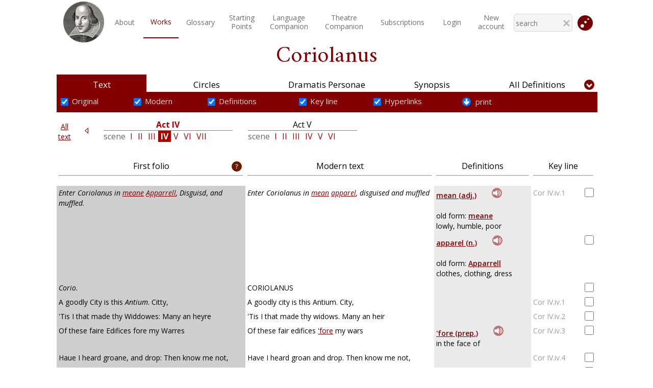

--- FILE ---
content_type: text/html; charset=utf-8
request_url: https://shakespeareswords.com/Public/Play.aspx?Content=Text&WorkId=3&Act=4&Scene=4
body_size: 23424
content:


<!DOCTYPE html>
<html>
<head><title>
	ShakespearesWords.com
</title><meta http-equiv="Content-Type" content="text/html; charset=utf-8" /><meta id="vpmt" name="viewport" content="width=device-width, initial-scale=0.5" /><meta http-equiv="cache-control" content="max-age=0" /><meta http-equiv="cache-control" content="no-cache" /><meta http-equiv="expires" content="0" /><meta http-equiv="expires" content="Tue, 01 Jan 1980 1:00:00 GMT" /><meta http-equiv="pragma" content="no-cache" /><link href="/Styles/Shakespeare_22.css?v=3" rel="stylesheet" /><link href="/Styles/PlayModal_22_01.css" rel="stylesheet" /><link href="/Styles/ucSearch_22.css?v=4" rel="stylesheet" />


    <script src="/Scripts/2-1-3-jquery.min.js"></script>
    <script src="/Scripts/AjaxCom.js"></script>
    <script src="/Scripts/Common_22.js"></script>

    <!-- Global site tag (gtag.js) - Google Analytics -->
    <script async src="https://www.googletagmanager.com/gtag/js?id=UA-77910147-2"></script>

    <script>
        window.dataLayer = window.dataLayer || [];
        function gtag() { dataLayer.push(arguments); }
        gtag('js', new Date());
        gtag('config', 'UA-77910147-2');
    </script>


    <link href="https://fonts.googleapis.com/css?family=Open+Sans:300,300i,400,400i,600,600i,700,700i,800,800i&amp;subset=cyrillic,cyrillic-ext,greek,greek-ext,latin-ext" rel="stylesheet" /><link href="https://fonts.googleapis.com/css?family=Amiri:400,400i,700,700i&amp;subset=arabic,latin-ext" rel="stylesheet" /><link href="https://fonts.googleapis.com/css?family=Libre+Baskerville:400,400i,700&amp;subset=latin-ext" rel="stylesheet" />
    <link href="/Styles/fixedPlayControls_22_01.css?v=2" rel="stylesheet" />
<link rel="stylesheet" type="text/css" href="/Styles/Public_22.css?v=5" /></head>

<body id="myBody" onbeforeunload="Exit()">

    <form method="post" action="./Play.aspx?Content=Text&amp;WorkId=3&amp;Act=4&amp;Scene=4" id="form1">
<div class="aspNetHidden">
<input type="hidden" name="__EVENTTARGET" id="__EVENTTARGET" value="" />
<input type="hidden" name="__EVENTARGUMENT" id="__EVENTARGUMENT" value="" />
<input type="hidden" name="__VIEWSTATE" id="__VIEWSTATE" value="+fYzTAkAd6pF8iJh3SIzIWEAL2IqmhA1wplIiLlwPzuTfSSzrsfA+5kHd5hVocsMjltBVRfMvugHhpz43RByjqEr1ectkp5eo4c8N7CGnR7W1ofob4M9RR7orVbzV4jHIpON0ch/JI/1rf8tdlKcYvTIcaCqFMX6KqOQy9qZCWEAOIm7XvXeGGtVQ5l7X9NqJZ4Z0PXkACrNAlapQhUyC3/9Hl2jyiusQg+glc+mUq5hIDqrTvLQI+MwV6WWC8X8AFalxBLp1i/35zUXVplOI9R+F60sLtb6Nu5RJH1n0hkmvPZPsLu3gx7tQ5MyCtNAFkuEUANLEvNETA3LjEaXJrRK3+OCdJf6qX2Whe4/Ex/fa5jFalDLA5FFXLH20oYHdMBx8Qc/b87Nr0qERQUbKpo/PwNg7iLQPXJfOUVW1sN9jow/vgv+U4+A+WZUGccZNmPv4C0j+5lukiKZXinDiYvxP4yNFEovEFnxsgbQVtwQzu7D69cGA43UkNfEMygVDUmkUBLAgv+4pyYZMFcNxwiPO3X1F41tXp4xPWyYe/qhga2TYNmpYRELDRrHlX7DO3qp8DJuEQSgkgE060ZElFqYUnf8cBPDxW09VXKIPN9K236J7k/1txbQHj0MCotyCjP5iOI5NQjw8t/AX6eLLO1EJNmUprTqeAzb64rHByDaXjvXGjRdJyCDCV/ztH18a8AUYnYp5DQIVuls7ir5InpUbcTT62Bkt8/[base64]/71KAh7JZ3Gyy+3cVSqIrcRE5GfMBpORrzZ1bJQRA+T2jiZCXzVMmmAe1zq+ilYN7cMYyWp2f+bmmjkLUwPl+dJxlpBj99mCltGtarOoVh3CQ18YlTayEkIxR5AHswp96r24uZXq0+2sCs7I98QushDGs0n+6oEgV1iMYUud5Uz8PAk/7iogLXW3UXnFMWiYkeVt7vzRFHrVV14AZTT7BQSHQnx98m67QThooYEA8LlwdVxkg6A/ivjA7RAcIbWtYjgwQeCGEhfD9pA/lC71pWkI+5DX7gqPMWZuKS3uapJjPeIHZ3nQIrYewopJM8w9FCj/taJc1vrEpeWdfShlUh7cC7PLKUPrdQa6a3Oi4WwaTcynQhjlrM+MyNSUlORX4HfVloQkMjTopSvYDza1ADhcB/8Ei9utcwf13VZ6hzAyCiTjXlsA1+nS41Sf+vf50MfL473Hiw3er1q+2sbyp9yoU9578ohzCq1kPK3dp8uXJmntyEj4fMG9wSphJxkw0i0mlbiv+R9L4SXTqNnuCVgPAdHAKP6UxSAdFtaZekGZr4/xL0V7b9+3DJUJXp8/RkIi0VKMdLXsWXgD6fxzRZ0KTM9rf0L0VwqKuM8C5wpPSiqoQEo14CkENlxxd9pOSssiIV42S21Kj/K3gBqgqaoc4Wy+3gkbOtut96nukjC/18i6DEgePHTlHbiuzcwBMEQiV6ZK1UjIC4wbS7mo/5BHeIidHzaN42nxAvvhKb5rVQ0bj7Oz9meCcVRXr0uZWAdDcE4awEF3EJq5B/LQhEiz2zwMiksGzsrJloW1P0cQYhGtb8IzCUT+yyr1JfU3RaV9jbnkfhPrn+ym6bbSnKIZ3DkDbdKIgSuc3fJVpi0mDJSCKOzYj91iRNUkydA3n2aTbmo/z+wGyzDdwwgloJy6UYPS0vtrQ74FYp91Gn0u0hlwDQg3KfyYtQPVih7W3gterrx6x0fLYOFwXbSfUOeuTNXBulNbOT2/M7/bbPVhQ1q7KYegMiRGx6OVCR9m7psiDZ09D7VSStYOmcmbfKSFrt8jtzz8YWbKYmTGRDWoZXgVkC1ALKaGxBhvYaYePD5+a9wlucFlwVC/K1ZeEKLGNg7h8trtfhaPwxGtRKK7g6J7NSCr6IJjWaJuJGEEA0hG++yN+uBstuQrlVKSaOkFddnSExA/+wf+uY71GNeT5F1Wun1UJF+RiBjnzbNB+iBK6iC7ZEX5l4iear7uMZIo0idegVzCCvXURgPPB3kgz9l9WVOrzFXFs2j+JdGv2SmTSUXl8Y0Z81Sc7lLDRoziZtr6jpF08ROq8SmUcesjy8spKM/7TNKV9SY1XVxT0eWERkvt84nxoRo6z54ngwaZNnnm+xjoTTVFcU7ZxAOsRgRPQFhc2wuj8uBtJv+3ILn8zJvyVBBxC6H7fEJcJEutQ0pE0xVTlu9rCtHHJ0th9fcM65NTZRt9+SPzY/VASGh0nP6SXxBFzdm8Z+6NRK8XE1TnewcYSeQtm5B9r+4gDnTH5JPWEjVJ30pGbiKG3XVEvFdHW87/0Rn6/UuzT8sT7YBdzTIJG6ryeSww+BwbI7dkQVlmEP6aufKXnKoMTtmns8oPKRHNpktgsD6Ew8uvekwPV+lHVMse21Ti7gRmzYbj7wrIYxD8L7huKvUG7Pac//BTcCRFbx+SgxfkZ1Z7Z7S5ppuwFXWvHEHdXxV279AoNGkp5T5ZwJTcst+2vBL6y3B/45j787NiFvwr+bTMY4nhewXVkED3VwHPy5Hk3qnWQNAP/efbDYbY4wU35elPs6EtGC62lkDBKIMvtFGpYRglk67txd4EpWlaO9CYYljOr2mgPAhhC8oM201T1lBb3AtyKW3DRDP11IbSejJDdxq6SiR4zpgOG4Uz3kN/G3CEqeaVX1u/AOV/yVjNatyKK7ObvKXo7TA0uOaRJPKmmISz7gpHMF+Y5PfrGPQLeYv+mJwRBsTseAwtMH69gUNzxf8x3HM9UE4NRMd4l0w08aA5zKf6ZlV8iFfdUkS1Io0MvpVcsX+5/7+9arLUYt9Sh6tfoohHKDvL2pMx+zcVG2vsfcEgwtAVFRAFky8vUYMesOzUuz46XhGkRRtC2sOM+sQZ6VC6uPFIsEJ8Zxmx5oYiGd6/YLPui294i0e4WId3q00CggyuORaoVE/W2nE5ltld7g0eZC4FXH71zxKLTBO3vLBKGFi78SxldKFU4HhtkC44zAtirNIEpzvM/xAud0//1yPEvAam5CgiqK49r5oZbH7A0f9pjHcgqfoVHEYbh67p3saKt5EmIgMXHAiYbKGmn0jiPi07TNkFimbIcYMFOdZIq1yip05hitLMfd/Q08HWZKyHovCYtrpJzPJFumrxT283kO4DyPF+roA0zVar3vTJwGo+G+7VgIZBln12RPNbVh5Lo7Lm5WoK8UjCrYHW4nmnpU94KohqYimTP1oKsfdLnFFhM1xrgHZafiF81oRYJ/DeiGVYRXkt6zl8egs2CQKbsCnq0zvaZCK3W5X/0iMa+1gDYSe1Bj2NaStNI4+Qp3F0me7/vi+wB03AzLhvP7AsA/sLSKr1QFW+p6W9cFjKvXKwgGZAJ3WEhsA0NIr4HLkdGB1P9b2ixWd+/yy8aY7MUYc+3//bgN/54NUsMph3qrgaxrloAcBJp7ajUSFqd2l8wS4ijFg3Oqld1uYtPspYjGIzxDerG1iMSvafiDMcPVy+PSACxI8ba70GbIvF37K3n3vVIT2Mb0eo13UrmeP1YMnZACh5HybEQQFcMfYryMzt/ZTihyc5ua1pTUdGJw2ENjwFiZQZFFL2+JItc8RiTB+YtkJ/6UoGLUDCDVFztZ6J455YTPPYFOv652ggzKpTsOSmedPXs0pkxcJLFNCfWH5M78p27/sxNsunhz4wFXHv0vHyHEkRCBM0oTjTAETAM9qi2aFlYPGkR3bzb+AmR+Pygo+WoDcTp13WmbI/XKDMvhZWqLHNyZRqyp6wZAHovvlon/qzh6Medo672ZcXGhVrNn2M92gYfkvPe2eF0A79UaARdKjOdIUK+fzaAAOVNfky8v9kTkJWWV8vmtLWTzzu2avziD463oVuFTrr+byc/6jHBPbLqN9ocfovyU0BEjP6Y+DBmE9hRsHSa1Ic4IlMtzlrXztXbQwjlLfkEigv9l1gIruP4b85wtNh9+PNC85NNbAN7c8QtNWHE8Wtts6cjgoCxbsAT+IBV23Dx0dK0O0DeN64QAfi49SS9FBa3u/B2P7ZMuJuGW2mMC52f3xkQlHgexnYu4c+pDCzgLy7DfDkxTbex+rC6MjQlsq0BrnSOjfFgXRwdkrrqfUe6iSHZ/AXMt7UZ/DXP9AJ1Qy1rFxaTQqpZqynZe9TlslfsXa27o5IUOW/6Tt7VmRd/NLao4Psp1sEK+TBJwR4PFSc+K696q/SCFfR20p8FP6PTIBEBLTjKVc4EseZ1nfsE6VHIVHerLxJXgt++hlhJaiHqQ6ChvDpXRJaqnTdrwd5mDfJDKh2I9Oe/x9Mqt8k+dm/MpQGAV91/PUAvv8QDPkPnBBFTgnHy3s6cjdjsMnM5VIjFWY9/L2IFR0hdEEz1yI0jQVEMRkwXOVPyFxo114SPUSv8QTWNwuHbDPYmdve5WQ4zaJLyBdpRmzTjGdMaKlFOP1NFDuKTiNBQdcJLjyukVYlwLch036AeeZm++KfDHlIeQYcUtmTRbwbdi8pW8CJpOQwXvz36W9OT1Z86JBXkB7gU1LnOC20WTjokbQBQE7Kb/uHK4KbhiNDWG0jb5Z8Cxf/L+CcOvlDUi9/M6hKZ3ngOux1keavVKQVARQSpJRWYxGiZc++P8f2kkKKia/28ygtdKhhT0VVnXWprPdIdoX2wN3zP5RER/DluBmc9d7XpH9JkndPkO3znGf7jgYuZfuRndOSeWnlQRdTsp18EbU1IiKnwcisp8fFnz4UbnkfjLkz8fVRfv3eQtI900Jal/HXE0NKEplPjqIBquIhTOj6JkU3FeJhYCnqOz/jx7lc+Q383Qu5y7yP1rTI2gT4NUw1IWJqHNkXKSRn71lc4NyAj61UQGuCw7qkKT6DGji4475THXDZ86ENKvcH/gzrCzaVoJdrilxe/8p9GewL+bsAW+1Tl5Q9BMt4ds0hfVeE1Ap2iKpcKEetLXPq/+zTCUsweDcN0JzEqxApMjYR1+rzaM+srtACVVFM1F+dku3krKNx2tl8yCm9E/2Ea40sMvrnWT+6/Bh/NIhNsWxjlXGl0aU+UmsD2JAmyQC95/BM+Ly2gGzmtMRPfwILAEFSqUnjiAZ8v6obwrZOl3PzzL+v7C9eZOJ5DJpSsPGmO7BwmsWgXmRz3g8A/l9BsohTxhzzKPfuTZDOeDdqffOeQObmgiM/z9qvHgqswdDwxEBHJO2p1zIST3wV26ruDVzqF7DDlXxvY/6o7Fvl7kjV3Y7WlfS8HgRQ6DVv9vrZNtybuNnPvJY+ygOWL24q/BWEBfEc1Tlsbia8BkBKzPjk2SlbAZn1l+yzYJiiyXwy0WWkIACNRpWyKJxhRLKSZjKcY3BAN0bE2QntndvAh5emktlpejdimewuzmaW6tkD0ugdhTBk/yczYIPFBGyM2IKxqahhGXSWDEYxv4mgOcuhn9kA/LxLF3Uw4z3SEJ2ZTHl1JraXietpfa4YGDocvsE82UJs7RlamKlWxcwUeIkFUjEDofsOzl4SpU+0So6gWWDmjpEsndLjfPQFcaCB1wwYJiHY92Ng/02tGougUIpsHbq/[base64]/7HIGGAGkNnxeKgRdASU7X6jxmMuLhiwr/mO5v6TzQWW5SfAjuKG9c7WQEIBFzIRM+QuzDbFfIdSgfLGtS7PcieZir5TmyeqV9QjsOHhAXVU37sEPSkivChRS4a72ItGa2PCKRXk1DBFLmQWUJxNwCGSOTXMCyxorzzWtjm+ZZRnJ/QYAufSS5rRU9UOwic/n2zCC6Vdl2gsOs4xu6KRTZgg0aE9/eI3BTyMuCcd6Najqw5ePvV/VRLi5TVfmzewM/Vd7AHLBpXpU/JdKnY07N9MKV55Ren6e9y4oKQglM/22lV4ECNBlbtwT82YDi9EWfGXzJp7AYyQ613e5QWBV6zvE136q8erTbzTcX9Qfw/fvKvZfAz9iRDBqfobBjV8+EE9djCVAQ9A2bEyN8yA==" />
</div>

<script type="text/javascript">
//<![CDATA[
var theForm = document.forms['form1'];
if (!theForm) {
    theForm = document.form1;
}
function __doPostBack(eventTarget, eventArgument) {
    if (!theForm.onsubmit || (theForm.onsubmit() != false)) {
        theForm.__EVENTTARGET.value = eventTarget;
        theForm.__EVENTARGUMENT.value = eventArgument;
        theForm.submit();
    }
}
//]]>
</script>



<script src="/Scripts/ShareWorks_22_01.js?v=1" type="text/javascript"></script>
<div class="aspNetHidden">

	<input type="hidden" name="__VIEWSTATEGENERATOR" id="__VIEWSTATEGENERATOR" value="36EC2708" />
</div>
        <div class="playFixed">
            <div id="responseCont" class="remainingInfo"></div>
            



<div class="mainMenuContainer">
    
    <table id="ucPublicMenu_menuPublicTable" class="menuPublicTable">
	<tr>
		<td class="cornerCellL">
                <a id="ucPublicMenu_HyperLink2" href="../Default.aspx"><img id="ucPublicMenu_Image1" class="iconStyle" src="../Images/ShakespearePortrait100px.png" /></a>
            </td>
		<td id="desktopMenuTd" class="desktopMenuTd" onmouseout="hideMobilMenu();" onmousemove="menuShown();">
                <table id="ucPublicMenu_Table1" class="standardMenuItems" style="width:100%;">
			<tr>
				<td id="ucPublicMenu_homepageCell" class="menuItemInvisible"><a id="homepageLink" class="menuItemInvisible" href="../Default.aspx">Homepage</a></td><td id="ucPublicMenu_aboutCell"><a id="ucPublicMenu_hypAbout" href="About.aspx">About</a></td><td id="ucPublicMenu_worksCell" class="selected"><a id="ucPublicMenu_worksLink" href="Works.aspx">Works</a></td><td id="ucPublicMenu_glossaryCell"><a id="ucPublicMenu_glossaryLink" href="Glossary.aspx">Glossary</a></td><td id="ucPublicMenu_startingCell"><a id="ucPublicMenu_startingLink" href="StartingPoints/Default.aspx">Starting<br class="onlyDesktop" />Points</a></td><td id="ucPublicMenu_companionCell"><a id="ucPublicMenu_companionLink" href="LanguageCompanion/Default.aspx">Language<br class="onlyDesktop" />Companion</a></td><td id="ucPublicMenu_theatreCompanionCell"><a id="ucPublicMenu_theatreCompanionLink" href="TheatreCompanion/Default.aspx">Theatre<br class="onlyDesktop" />Companion</a></td><td id="ucPublicMenu_pricesCell"><a id="ucPublicMenu_pricesLink" href="Prices.aspx">Subscriptions</a></td><td id="ucPublicMenu_searchCell" class="menuItemInvisible"><a id="HyperLink1" class="menuItemInvisible" href="Search.aspx">Search</a></td><td id="ucPublicMenu_advencedSearchCell" class="menuItemInvisible"><a id="HyperLink3" class="menuItemInvisible" href="AdvancedSearch.aspx">Advanced Search</a></td><td id="ucPublicMenu_accountCell"><a id="ucPublicMenu_hypLoginAccount" href="../Login.aspx">Login</a></td><td id="ucPublicMenu_TableCell1"><a id="ucPublicMenu_hypNewAccount" href="NewAccount.aspx">New <br class="onlyDesktop" />account</a></td><td id="ucPublicMenu_JumpMobile" class="jumpMobile">
                            <p onclick="ShowJumpModal()" style="text-align:center;">Jump directly</p>
                        </td>
			</tr>
		</table>
            </td>
		<td class="cornerCellR">

                

<script src="/Scripts/AjaxCom.js"></script>
<script src="/Scripts/SearchMenu_01.js"></script>



<table class="searchTopTab menuSearch">
    <tr>
        <td style="border-bottom:none !important;">
            <input name="ctl00$ucPublicMenu$ucSearchMenu1$txtSearchMenu" type="text" autocomplete="off" id="txtSearchMenu" class="resultComplete" onkeyup="onTxtKeyDownMenu(event);" placeholder="search" />
            <div id="DivMenuAutocompleteResults" class="divSearchResult invisible"></div>
            <img src="/Styles/_images/closeSymbSmall.png" onclick="HideResults()" class="hideResBtn" />
        </td>
    </tr>
</table>

<!--setTimeout(onTxtKeyDownMenu(event),3000)-->




                
                <img src="/Images/jumpICO_01.svg" id="ucPublicMenu_jumpMenu" onclick="ShowJumpModal();" width="30" class="jumpIco" />
            </td>
		<td class="burgerMenu">
                <img src="/Styles/_images/burgerSymb.jpg" onclick="showMobilMenu();" />
            </td>
	</tr>
</table>


</div>

        </div>
        <div class="mainContainer">
            
    <div id="collapseSetCont" class="noCollapse">
        <input type="hidden" name="ctl00$ContentPlaceHolder1$SelectedToShareHF" id="SelectedToShareHF" value="0" />
        

<link href="/Styles/ucPlay_22_02.css?v=2" rel="stylesheet" />


<script>
    function ShowTextSubmenu() {
        //funkce zobrazuje textove podmenu
        var menu = document.getElementById('textSubMenu');
        menu.className = "textSubMenuTableVis";
    }

    function onHeadwordClick(headwordId, headwordFile) {
        //alert("Headword id: " + headwordId + "Headword file: " + headwordFile);
        playSound(headwordFile);
    }

</script>


<div class="playTitle">
    <span id="lblPlayName" class="playname mainTitleMb contwh">Coriolanus</span>
</div>

<table class="playFixedTable">
    <tr class="playBookmarks">
        <td class="textLink">
            <a id="ContentPlaceHolder1_ucPlay1_linkText" class="selected" href="/Public/Play.aspx?Content=Text&amp;WorkId=3&amp;Scene=1&amp;Act=1&amp;Line=1">Text</a>
        </td>
        <td class="personaeLink">
            <a id="ContentPlaceHolder1_ucPlay1_linkCircles" href="/Public/Play.aspx?Content=Circles&amp;WorkId=3">Circles</a>
        </td>

        <td class="personaeLink">
            <a id="ContentPlaceHolder1_ucPlay1_linkPersonae" href="/Public/Play.aspx?Content=Personae&amp;WorkId=3">Dramatis Personae</a>
        </td>

        <td class="synopsisLink">
            <a id="ContentPlaceHolder1_ucPlay1_linkSynopsis" href="/Public/Play.aspx?Content=Synopsis&amp;WorkId=3">Synopsis</a>
        </td>
        <td class="definitionsLink">
            <a id="ContentPlaceHolder1_ucPlay1_linkDefinitions" href="/Public/Play.aspx?Content=Definitions&amp;WorkId=3">All Definitions</a>
        </td>
    </tr>
    <tr class="playBookmarksMobile">
        <td id="ContentPlaceHolder1_ucPlay1_mobileText" class="selected">
            <a id="ContentPlaceHolder1_ucPlay1_linkTextMobile" href="/Public/Play.aspx?Content=Text&amp;WorkId=3&amp;Scene=1&amp;Act=1&amp;Line=1">
                <img src="/Styles/_images/text_Ico.png" />
            </a>
        </td>

        <td id="ContentPlaceHolder1_ucPlay1_mobileCircles">
            <a id="ContentPlaceHolder1_ucPlay1_linkCirclesMobile" href="/Public/Play.aspx?Content=Circles&amp;WorkId=3">
                <img src="/Styles/_images/circles_Ico.png" />
            </a>
        </td>

        <td id="ContentPlaceHolder1_ucPlay1_mobilePersonae">
            <a id="ContentPlaceHolder1_ucPlay1_linkPersonaeMobile" href="/Public/Play.aspx?Content=Personae&amp;WorkId=3">
                <img src="/Styles/_images/dramatis_Ico.png" />
            </a>
        </td>

        <td id="ContentPlaceHolder1_ucPlay1_mobileSynopsis">
            <a id="ContentPlaceHolder1_ucPlay1_linkSynopsisMobile" href="/Public/Play.aspx?Content=Synopsis&amp;WorkId=3">
                <img src="/Styles/_images/synopsis_Ico.png" />
            </a>
        </td>

        <td id="ContentPlaceHolder1_ucPlay1_mobileDefinitions">
            <a id="ContentPlaceHolder1_ucPlay1_linkDefinitionsMobile" href="/Public/Play.aspx?Content=Definitions&amp;WorkId=3">
                <img src="/Styles/_images/definitions_Ico.png" />
            </a>
        </td>

    </tr>
</table>

<table class="playMainTable">
    <tr>
        <td colspan="5" class="playContentContainer">
            <div id="DivCont"><div id="ContentPlaceHolder1_ucPlay1_ctl00_Panel1">
	

    

<style type="text/css">
    .auto-style1 {
        height: 30px;
    }
</style>



<input type="hidden" name="ctl00$ContentPlaceHolder1$ucPlay1$ctl00$ucText_SubMenu$hfSnippetRange" id="hfSnippetRange" value="AAA" />


<div id="myModal" class="modal">

    <!-- Modal content -->
    <div class="modal-content">
        <span class="close">&times;</span>

        <br />

        <table border="0" class="printTable">
            <tr>

                <td colspan="2" class="center">
                    <div class="playname">
                        Print
                        <span id="ContentPlaceHolder1_ucPlay1_ctl00_ucText_SubMenu_lblName">Coriolanus</span>
                    </div>
                    <br>
                    <div class="simplePopupText">
                        Select what you want to print
                    </div>
                </td>
            </tr>

            <tr>
                <td class="checkboxCellLeft">
                    <input id="ContentPlaceHolder1_ucPlay1_ctl00_ucText_SubMenu_rdPlay" type="radio" name="ctl00$ContentPlaceHolder1$ucPlay1$ctl00$ucText_SubMenu$printSelect" value="rdPlay" checked="checked" /><label for="ContentPlaceHolder1_ucPlay1_ctl00_ucText_SubMenu_rdPlay">Current play</label>

                </td>
                <td class="checkboxCell">
                    <input id="ContentPlaceHolder1_ucPlay1_ctl00_ucText_SubMenu_chkModern" type="checkbox" name="ctl00$ContentPlaceHolder1$ucPlay1$ctl00$ucText_SubMenu$chkModern" checked="checked" /><label for="ContentPlaceHolder1_ucPlay1_ctl00_ucText_SubMenu_chkModern">Modern text</label>
                </td>
            </tr>

            <tr>
                <td class="checkboxCellLeft">
                    <input id="ContentPlaceHolder1_ucPlay1_ctl00_ucText_SubMenu_rdAct" type="radio" name="ctl00$ContentPlaceHolder1$ucPlay1$ctl00$ucText_SubMenu$printSelect" value="rdAct" /><label for="ContentPlaceHolder1_ucPlay1_ctl00_ucText_SubMenu_rdAct">Current act</label>
                </td>
                <td class="checkboxCell">
                    <input id="ContentPlaceHolder1_ucPlay1_ctl00_ucText_SubMenu_chkFolio" type="checkbox" name="ctl00$ContentPlaceHolder1$ucPlay1$ctl00$ucText_SubMenu$chkFolio" checked="checked" /><label for="ContentPlaceHolder1_ucPlay1_ctl00_ucText_SubMenu_chkFolio">Folio text</label>
                </td>
            </tr>

            <tr>
                <td class="checkboxCellLeft">
                    <input id="ContentPlaceHolder1_ucPlay1_ctl00_ucText_SubMenu_rdScene" type="radio" name="ctl00$ContentPlaceHolder1$ucPlay1$ctl00$ucText_SubMenu$printSelect" value="rdScene" /><label for="ContentPlaceHolder1_ucPlay1_ctl00_ucText_SubMenu_rdScene">Current scene</label>

                </td>
                <td class="checkboxCell">
                    <input id="ContentPlaceHolder1_ucPlay1_ctl00_ucText_SubMenu_chkDefs" type="checkbox" name="ctl00$ContentPlaceHolder1$ucPlay1$ctl00$ucText_SubMenu$chkDefs" checked="checked" /><label for="ContentPlaceHolder1_ucPlay1_ctl00_ucText_SubMenu_chkDefs">Definitions</label>
                </td>
            </tr>

            <tr>
                <td class="checkboxCellLeft">
                    <input id="rdSnippet" type="radio" name="ctl00$ContentPlaceHolder1$ucPlay1$ctl00$ucText_SubMenu$printSelect" value="rdSnippet" /><label for="rdSnippet">Your Snippet</label>
                </td>
                <td class="checkboxCell">
                    <input id="ContentPlaceHolder1_ucPlay1_ctl00_ucText_SubMenu_chkKeyline" type="checkbox" name="ctl00$ContentPlaceHolder1$ucPlay1$ctl00$ucText_SubMenu$chkKeyline" checked="checked" /><label for="ContentPlaceHolder1_ucPlay1_ctl00_ucText_SubMenu_chkKeyline">Key line</label>
                </td>
            </tr>
            
            <tr>
                <td colspan="2" class="auto-style1">
                    <input type="submit" name="ctl00$ContentPlaceHolder1$ucPlay1$ctl00$ucText_SubMenu$btnOpenPrintPage" value="Open page for print" id="ContentPlaceHolder1_ucPlay1_ctl00_ucText_SubMenu_btnOpenPrintPage" />
                </td>
            </tr>
        </table>
    </div>
</div>

<div id="myShareModal" class="modal shareModal">

    <!-- Modal content -->
    <div class="modal-content">
        <span class="close1">&times;</span>
        <br />
        <h2>Share snippet</h2>
        <p id="textShare">Link to your snippet was copied to the clipboard</p>
        <input id="sharedLink" type="text" class="sharedLink" />
        <input type="button" value="OK" id="okButton">
    </div>

</div>


<div id="ContentPlaceHolder1_ucPlay1_ctl00_ucText_SubMenu_DivAllOptions" class="DivAllOptions">
    <table id="textSubMenu" class="textSubMenuTableVis">
        <tr class="playChecksRow">
            <td>
                <input type="checkbox" id="chkOriginalText" checked="checked" onclick="GetSelection()">
                <label for="chkOriginalText">Original</label>
            </td>
            <td>
                <input type="checkbox" id="chkModernText" checked="checked" onclick="GetSelection()">
                <label for="chkModernText">Modern</label>
            </td>

            <td>
                <input type="checkbox" id="chkDefinitions" checked="checked" onclick="GetSelection()">
                <label for="chkDefinitions">Definitions</label>
            </td>
            <td>
                <input type="checkbox" id="chkKeyLine" checked="checked" onclick="GetSelection()">
                <label for="chkKeyLine">Key line</label>
            </td>

            <td>
                <input type="checkbox" id="chkHyperlink" checked="checked" onclick="GetSelection()">
                <label for="chkHyperlink">Hyperlinks</label>
            </td>

            <td>
                <div id="myBtn" class="printLink">
                    <img id="ContentPlaceHolder1_ucPlay1_ctl00_ucText_SubMenu_Image1" class="downArrow" src="../Styles/_images/down-arrow.svg" />&nbsp;print
                </div>
            </td>
            <td id="sharingToolsTd" style="position: relative;">
                <div id="shareBtn" class="shareLink invis">
                    <img id="ContentPlaceHolder1_ucPlay1_ctl00_ucText_SubMenu_Image2" class="downArrow" src="../Styles/_images/down-arrow.svg" />&nbsp;share
                </div>
            </td>
	
            <td class="deskDdlNavigationTd">
                

<script>
    function ddlNavigate(obj) {
        //naviguje při změně výběru v DDL
        var workid = document.getElementById('thisWorkId').value;
        var values = obj.value.split("_");
        window.location.href = '/Public/Play.aspx?Content=Text&WorkId=' + workid
            + "&Act=" + values[0] + "&Scene=" + values[1];
    }
</script>

<select name="ctl00$ContentPlaceHolder1$ucPlay1$ctl00$ucText_SubMenu$ucPlayDDL1$mobileDDL" id="ContentPlaceHolder1_ucPlay1_ctl00_ucText_SubMenu_ucPlayDDL1_mobileDDL" class="mobileNavigate" onchange="ddlNavigate(this)">
		<option value="1_1">Act 1 &gt; Scene 1</option>
		<option value="1_2">Act 1 &gt; Scene 2</option>
		<option value="1_3">Act 1 &gt; Scene 3</option>
		<option value="1_4">Act 1 &gt; Scene 4</option>
		<option value="1_5">Act 1 &gt; Scene 5</option>
		<option value="1_6">Act 1 &gt; Scene 6</option>
		<option value="1_7">Act 1 &gt; Scene 7</option>
		<option value="1_8">Act 1 &gt; Scene 8</option>
		<option value="1_9">Act 1 &gt; Scene 9</option>
		<option value="1_10">Act 1 &gt; Scene 10</option>
		<option value="2_1">Act 2 &gt; Scene 1</option>
		<option value="2_2">Act 2 &gt; Scene 2</option>
		<option value="2_3">Act 2 &gt; Scene 3</option>
		<option value="3_1">Act 3 &gt; Scene 1</option>
		<option value="3_2">Act 3 &gt; Scene 2</option>
		<option value="3_3">Act 3 &gt; Scene 3</option>
		<option value="4_1">Act 4 &gt; Scene 1</option>
		<option value="4_2">Act 4 &gt; Scene 2</option>
		<option value="4_3">Act 4 &gt; Scene 3</option>
		<option selected="selected" value="4_4">Act 4 &gt; Scene 4</option>
		<option value="4_5">Act 4 &gt; Scene 5</option>
		<option value="4_6">Act 4 &gt; Scene 6</option>
		<option value="4_7">Act 4 &gt; Scene 7</option>
		<option value="5_1">Act 5 &gt; Scene 1</option>
		<option value="5_2">Act 5 &gt; Scene 2</option>
		<option value="5_3">Act 5 &gt; Scene 3</option>
		<option value="5_4">Act 5 &gt; Scene 4</option>
		<option value="5_5">Act 5 &gt; Scene 5</option>
		<option value="5_6">Act 5 &gt; Scene 6</option>

	</select>
<input type="hidden" name="ctl00$ContentPlaceHolder1$ucPlay1$ctl00$ucText_SubMenu$ucPlayDDL1$thisWorkId" id="thisWorkId" value="3" />

            </td>
            <td>
                <img src="/Images/arrow_symbol.svg" class="collapseBtn" onclick="ChangeCollapseNavigation();" />
                <img id="clearBtn" class="clearBtn invis" src="../Styles/_images/clearBtn.jpg" />
            </td>
        </tr>
        <tr>
            <td colspan="7" class="playChecksRowMobile">

                <select name="ctl00$ContentPlaceHolder1$ucPlay1$ctl00$ucText_SubMenu$playBookmarksDDL" id="playBookmarksDDL" onchange="GetMobileSelection(this);">
		<option value="1">Modern</option>
		<option value="2">Original</option>
		<option value="3">Modern with Definitions</option>
		<option value="4">Original with Definitions</option>
		<option selected="selected" value="5">Modern with Key line</option>

	</select>

                <div class="mobLinkCheck">
                    <input type="checkbox" id="mobChkHyperlink" checked="checked" onclick="ChangeMobileHyperlinkVisible(this);" /><br />
                    <label for="mobHyperlink">Hyperlinks</label>
                </div>

                <div id="shareBtnMob" class="shareLinkMob invis">
                    <img id="ContentPlaceHolder1_ucPlay1_ctl00_ucText_SubMenu_Image3" src="../Styles/_images/down-arrow.svg" />
                    <span>Share</span>
                </div>
                <img id="clearBtnMob" class="clearBtnMob invis" src="../Styles/_images/clearBtnMob.jpg" />
                

<script>
    function ddlNavigate(obj) {
        //naviguje při změně výběru v DDL
        var workid = document.getElementById('thisWorkId').value;
        var values = obj.value.split("_");
        window.location.href = '/Public/Play.aspx?Content=Text&WorkId=' + workid
            + "&Act=" + values[0] + "&Scene=" + values[1];
    }
</script>

<select name="ctl00$ContentPlaceHolder1$ucPlay1$ctl00$ucText_SubMenu$ucPlayDDL$mobileDDL" id="ContentPlaceHolder1_ucPlay1_ctl00_ucText_SubMenu_ucPlayDDL_mobileDDL" class="mobileNavigate" onchange="ddlNavigate(this)">
		<option value="1_1">Act 1 &gt; Scene 1</option>
		<option value="1_2">Act 1 &gt; Scene 2</option>
		<option value="1_3">Act 1 &gt; Scene 3</option>
		<option value="1_4">Act 1 &gt; Scene 4</option>
		<option value="1_5">Act 1 &gt; Scene 5</option>
		<option value="1_6">Act 1 &gt; Scene 6</option>
		<option value="1_7">Act 1 &gt; Scene 7</option>
		<option value="1_8">Act 1 &gt; Scene 8</option>
		<option value="1_9">Act 1 &gt; Scene 9</option>
		<option value="1_10">Act 1 &gt; Scene 10</option>
		<option value="2_1">Act 2 &gt; Scene 1</option>
		<option value="2_2">Act 2 &gt; Scene 2</option>
		<option value="2_3">Act 2 &gt; Scene 3</option>
		<option value="3_1">Act 3 &gt; Scene 1</option>
		<option value="3_2">Act 3 &gt; Scene 2</option>
		<option value="3_3">Act 3 &gt; Scene 3</option>
		<option value="4_1">Act 4 &gt; Scene 1</option>
		<option value="4_2">Act 4 &gt; Scene 2</option>
		<option value="4_3">Act 4 &gt; Scene 3</option>
		<option selected="selected" value="4_4">Act 4 &gt; Scene 4</option>
		<option value="4_5">Act 4 &gt; Scene 5</option>
		<option value="4_6">Act 4 &gt; Scene 6</option>
		<option value="4_7">Act 4 &gt; Scene 7</option>
		<option value="5_1">Act 5 &gt; Scene 1</option>
		<option value="5_2">Act 5 &gt; Scene 2</option>
		<option value="5_3">Act 5 &gt; Scene 3</option>
		<option value="5_4">Act 5 &gt; Scene 4</option>
		<option value="5_5">Act 5 &gt; Scene 5</option>
		<option value="5_6">Act 5 &gt; Scene 6</option>

	</select>
<input type="hidden" name="ctl00$ContentPlaceHolder1$ucPlay1$ctl00$ucText_SubMenu$ucPlayDDL$thisWorkId" id="thisWorkId" value="3" />

            </td>
        </tr>
    </table>
</div>



<input type="hidden" name="ctl00$ContentPlaceHolder1$ucPlay1$ctl00$ucText_SubMenu$printCookieValueHf" id="printCookieValueHf" value="0" />


<script>
    // Get the modal
    var modal = document.getElementById("myModal");
    var shareModal = document.getElementById("myShareModal");

    // Get the button that opens the modal
    var btn = document.getElementById("myBtn");
    var btn1 = document.getElementById("shareBtn");
    var btnMob = document.getElementById("shareBtnMob");
    var clearBtn = document.getElementById("clearBtn");
    var clearBtnMob = document.getElementById("clearBtnMob");

    // Get the <span> element that closes the modal
    var span = document.getElementsByClassName("close")[0];
    var span1 = document.getElementsByClassName("close1")[0];
    var okBtn = document.getElementById("okButton");

    // When the user clicks on the button, open the modal
    btn.onclick = function () {
        modal.style.display = "block";
        //zapisuji do HF selected text
        //var idContentFrom;
        //var idContentTo;
        //var stringHF;
        //if (cook != null && cook != "") {
        //    //var pparts = cook.split(",");
        //    //idContentFrom = document.getElementsByName(pparts[0])[0].getElementsByClassName("anchorTd")[0].childNodes[0].name;
        //    //stringHF = idContentFrom;
        //    //if (pparts.length > 1) {
        //    //    idContentTo = document.getElementsByName(pparts[1])[0].getElementsByClassName("anchorTd")[0].childNodes[0].name;
        //    //    stringHF += "-" + idContentTo;
        //    //}
        //    stringHF = cook;
        //}
        ////zapisuji do HF
        //var hf = document.getElementById("printCookieValueHf");
        //hf.value = stringHF;
        var myCook = GetCookie("shared");
        if (myCook == null || myCook == "" || myCook === "undefined") {
            document.getElementById("rdSnippet").disabled = true;
        }
        else {
            var rb = document.getElementById("rdSnippet");
            rb.removeAttribute("disabled");
            rb.checked = true;
        }
    }
    btn1.onclick = function () {
        ShowShareModal();
    }
    btnMob.onclick = function () {
        ShowShareModal();
    }
    // When the user clicks on <span> (x), close the modal
    span.onclick = function () {
        modal.style.display = "none";
    }
    span1.onclick = function () {
        shareModal.style.display = "none";
    }
    okBtn.onclick = function () {
        ClearSelection();
    }
    //okButton.onclick = function () {
    //    ClearSelection();
    //}
    clearBtn.onclick = function () {
        ClearSelection();
    }
    clearBtnMob.onclick = function () {
        ClearSelection();
    }

    // When the user clicks anywhere outside of the modal, close it
    window.onclick = function (event) {
        if (event.target == modal) {
            modal.style.display = "none";
        }
    }
    //share modal
    window.onclick = function (event) {
        if (event.target == shareModal) {
            shareModal.style.display = "none";
        }
    }

    function ClearSelection() {
        shareModal.style.display = "none";
        document.getElementById("SelectedToShareHF").value = "0";
        RemoveHighlights();
        RemoveCookie("shared");
        cookValMinor = false;
        cookValGreater = false;
        console.dir("cookie po smazání: " + GetCookie("shared"));
    }

    function ShowShareModal() {
        var url = CreateShareLink();
        var lab = document.getElementById("textShare");
        var copyText = document.getElementById("sharedLink");
        copyText.value = url;
        console.dir(copyText);
        if (url == "---") {
            lab.innerText = "Select shared rows first.";
            lab.className = "redText";
        }
        else {
            lab.className = "";
            lab.innerText = "Link to your snippet was copied to the clipboard.";
            copyToClipboard(url);
        }
        shareModal.style.display = "block";
    }

    function copyToClipboard(text) {
        var sampleTextarea = document.createElement("textarea");
        document.body.appendChild(sampleTextarea);
        sampleTextarea.value = text; //save main text in it
        sampleTextarea.select(); //select textarea contenrs
        document.execCommand("copy");
        document.body.removeChild(sampleTextarea);
    }



</script>


<!--linkuji sešit pro cookies nastavení-->
<script src="/Scripts/CookieSetting_22.js"></script>
<script src="/Scripts/TextSubMenu_22.js"></script>


    

<script src="/Scripts/2-1-3-jquery.min.js"></script>
<link href="/Styles/playTOC.css" rel="stylesheet" />

<div id="ContentPlaceHolder1_ucPlay1_ctl00_ucPlay_Text_TOC_Panel1">
		

    <table class="playTocTable">
        <tr>
            <td>
                <a id="ContentPlaceHolder1_ucPlay1_ctl00_ucPlay_Text_TOC_allTextBtn" class="allTextBtn" href="javascript:__doPostBack(&#39;ctl00$ContentPlaceHolder1$ucPlay1$ctl00$ucPlay_Text_TOC$allTextBtn&#39;,&#39;&#39;)">All<br />text</a>
            </td>
            <td class="arrowTd">
                <img src="/Styles/_images/leftArrow_TOC_disable.gif" id="leftArrowImg" class="arrowSymb disable" />
            </td>
            <td id="tocMainContainer" class="tocMainContainer">
                <div id="tocContainer" class="tocContainer">
                <div class="actContainer"><a id="ContentPlaceHolder1_ucPlay1_ctl00_ucPlay_Text_TOC_act_1_1" class="actLink" href="/Public/Play.aspx?Content=Text&amp;WorkId=3&amp;Act=1&amp;Scene=1"><div class="actTitle"><div>Act I</div></div></a><div class="sceneContainer"><span>scene </span><a id="ContentPlaceHolder1_ucPlay1_ctl00_ucPlay_Text_TOC_act_1-scene_1" href="/Public/Play.aspx?Content=Text&amp;WorkId=3&amp;Act=1&amp;Scene=1">I</a><a id="ContentPlaceHolder1_ucPlay1_ctl00_ucPlay_Text_TOC_act_1-scene_2" href="/Public/Play.aspx?Content=Text&amp;WorkId=3&amp;Act=1&amp;Scene=2">II</a><a id="ContentPlaceHolder1_ucPlay1_ctl00_ucPlay_Text_TOC_act_1-scene_3" href="/Public/Play.aspx?Content=Text&amp;WorkId=3&amp;Act=1&amp;Scene=3">III</a><a id="ContentPlaceHolder1_ucPlay1_ctl00_ucPlay_Text_TOC_act_1-scene_4" href="/Public/Play.aspx?Content=Text&amp;WorkId=3&amp;Act=1&amp;Scene=4">IV</a><a id="ContentPlaceHolder1_ucPlay1_ctl00_ucPlay_Text_TOC_act_1-scene_5" href="/Public/Play.aspx?Content=Text&amp;WorkId=3&amp;Act=1&amp;Scene=5">V</a><a id="ContentPlaceHolder1_ucPlay1_ctl00_ucPlay_Text_TOC_act_1-scene_6" href="/Public/Play.aspx?Content=Text&amp;WorkId=3&amp;Act=1&amp;Scene=6">VI</a><a id="ContentPlaceHolder1_ucPlay1_ctl00_ucPlay_Text_TOC_act_1-scene_7" href="/Public/Play.aspx?Content=Text&amp;WorkId=3&amp;Act=1&amp;Scene=7">VII</a><a id="ContentPlaceHolder1_ucPlay1_ctl00_ucPlay_Text_TOC_act_1-scene_8" href="/Public/Play.aspx?Content=Text&amp;WorkId=3&amp;Act=1&amp;Scene=8">VIII</a><a id="ContentPlaceHolder1_ucPlay1_ctl00_ucPlay_Text_TOC_act_1-scene_9" href="/Public/Play.aspx?Content=Text&amp;WorkId=3&amp;Act=1&amp;Scene=9">IX</a><a id="ContentPlaceHolder1_ucPlay1_ctl00_ucPlay_Text_TOC_act_1-scene_10" href="/Public/Play.aspx?Content=Text&amp;WorkId=3&amp;Act=1&amp;Scene=10">X</a></div></div><div class="actContainer"><a id="ContentPlaceHolder1_ucPlay1_ctl00_ucPlay_Text_TOC_act_2_1" class="actLink" href="/Public/Play.aspx?Content=Text&amp;WorkId=3&amp;Act=2&amp;Scene=1"><div class="actTitle"><div>Act II</div></div></a><div class="sceneContainer"><span>scene </span><a id="ContentPlaceHolder1_ucPlay1_ctl00_ucPlay_Text_TOC_act_2-scene_1" href="/Public/Play.aspx?Content=Text&amp;WorkId=3&amp;Act=2&amp;Scene=1">I</a><a id="ContentPlaceHolder1_ucPlay1_ctl00_ucPlay_Text_TOC_act_2-scene_2" href="/Public/Play.aspx?Content=Text&amp;WorkId=3&amp;Act=2&amp;Scene=2">II</a><a id="ContentPlaceHolder1_ucPlay1_ctl00_ucPlay_Text_TOC_act_2-scene_3" href="/Public/Play.aspx?Content=Text&amp;WorkId=3&amp;Act=2&amp;Scene=3">III</a></div></div><div class="actContainer"><a id="ContentPlaceHolder1_ucPlay1_ctl00_ucPlay_Text_TOC_act_3_1" class="actLink" href="/Public/Play.aspx?Content=Text&amp;WorkId=3&amp;Act=3&amp;Scene=1"><div class="actTitle"><div>Act III</div></div></a><div class="sceneContainer"><span>scene </span><a id="ContentPlaceHolder1_ucPlay1_ctl00_ucPlay_Text_TOC_act_3-scene_1" href="/Public/Play.aspx?Content=Text&amp;WorkId=3&amp;Act=3&amp;Scene=1">I</a><a id="ContentPlaceHolder1_ucPlay1_ctl00_ucPlay_Text_TOC_act_3-scene_2" href="/Public/Play.aspx?Content=Text&amp;WorkId=3&amp;Act=3&amp;Scene=2">II</a><a id="ContentPlaceHolder1_ucPlay1_ctl00_ucPlay_Text_TOC_act_3-scene_3" href="/Public/Play.aspx?Content=Text&amp;WorkId=3&amp;Act=3&amp;Scene=3">III</a></div></div><div class="actContainer selected"><a id="ContentPlaceHolder1_ucPlay1_ctl00_ucPlay_Text_TOC_act_4_1" class="actSelected actLink" href="/Public/Play.aspx?Content=Text&amp;WorkId=3&amp;Act=4&amp;Scene=1"><div class="actTitle"><div>Act IV</div></div></a><div class="sceneContainer"><span>scene </span><a id="ContentPlaceHolder1_ucPlay1_ctl00_ucPlay_Text_TOC_act_4-scene_1" href="/Public/Play.aspx?Content=Text&amp;WorkId=3&amp;Act=4&amp;Scene=1">I</a><a id="ContentPlaceHolder1_ucPlay1_ctl00_ucPlay_Text_TOC_act_4-scene_2" href="/Public/Play.aspx?Content=Text&amp;WorkId=3&amp;Act=4&amp;Scene=2">II</a><a id="ContentPlaceHolder1_ucPlay1_ctl00_ucPlay_Text_TOC_act_4-scene_3" href="/Public/Play.aspx?Content=Text&amp;WorkId=3&amp;Act=4&amp;Scene=3">III</a><a id="ContentPlaceHolder1_ucPlay1_ctl00_ucPlay_Text_TOC_act_4-scene_4" class="selected" href="/Public/Play.aspx?Content=Text&amp;WorkId=3&amp;Act=4&amp;Scene=4">IV</a><a id="ContentPlaceHolder1_ucPlay1_ctl00_ucPlay_Text_TOC_act_4-scene_5" href="/Public/Play.aspx?Content=Text&amp;WorkId=3&amp;Act=4&amp;Scene=5">V</a><a id="ContentPlaceHolder1_ucPlay1_ctl00_ucPlay_Text_TOC_act_4-scene_6" href="/Public/Play.aspx?Content=Text&amp;WorkId=3&amp;Act=4&amp;Scene=6">VI</a><a id="ContentPlaceHolder1_ucPlay1_ctl00_ucPlay_Text_TOC_act_4-scene_7" href="/Public/Play.aspx?Content=Text&amp;WorkId=3&amp;Act=4&amp;Scene=7">VII</a></div></div><div class="actContainer"><a id="ContentPlaceHolder1_ucPlay1_ctl00_ucPlay_Text_TOC_act_5_1" class="actLink" href="/Public/Play.aspx?Content=Text&amp;WorkId=3&amp;Act=5&amp;Scene=1"><div class="actTitle"><div>Act V</div></div></a><div class="sceneContainer"><span>scene </span><a id="ContentPlaceHolder1_ucPlay1_ctl00_ucPlay_Text_TOC_act_5-scene_1" href="/Public/Play.aspx?Content=Text&amp;WorkId=3&amp;Act=5&amp;Scene=1">I</a><a id="ContentPlaceHolder1_ucPlay1_ctl00_ucPlay_Text_TOC_act_5-scene_2" href="/Public/Play.aspx?Content=Text&amp;WorkId=3&amp;Act=5&amp;Scene=2">II</a><a id="ContentPlaceHolder1_ucPlay1_ctl00_ucPlay_Text_TOC_act_5-scene_3" href="/Public/Play.aspx?Content=Text&amp;WorkId=3&amp;Act=5&amp;Scene=3">III</a><a id="ContentPlaceHolder1_ucPlay1_ctl00_ucPlay_Text_TOC_act_5-scene_4" href="/Public/Play.aspx?Content=Text&amp;WorkId=3&amp;Act=5&amp;Scene=4">IV</a><a id="ContentPlaceHolder1_ucPlay1_ctl00_ucPlay_Text_TOC_act_5-scene_5" href="/Public/Play.aspx?Content=Text&amp;WorkId=3&amp;Act=5&amp;Scene=5">V</a><a id="ContentPlaceHolder1_ucPlay1_ctl00_ucPlay_Text_TOC_act_5-scene_6" href="/Public/Play.aspx?Content=Text&amp;WorkId=3&amp;Act=5&amp;Scene=6">VI</a></div></div></div>
            </td>
            <td class="arrowTd">
                <img src="/Styles/_images/rightArrow_TOC_disable.gif" id="rightArrowImg" class="arrowSymb disable" />
            </td>
        </tr>
    </table>

	</div>
<script src="/Scripts/TOCscripts_22.js"></script>

    

<script src="/Scripts/audio.js"></script>


<audio controls id="myAudio" style="display:none; width: 100%; z-index:20000; margin-top:100px"></audio>




<div id="Panel1" class="noSelect">
		



    <table id="tblContent" class="playTextTable">
			<tr class="textContentLegenda">
				<td><span>First folio</span><a class="aboutFolioLink" href="About/AboutFolio.aspx"><img src="../Images/ico_Help.png" /></a><hr /></td><td>Modern text<br /><hr /></td><td>Definitions<br /><hr /></td><td>Key line<br /><hr /></td><td class="anchorTd"></td>
			</tr><tr id="1" class="contentRow" name="4.4.1">
				<td class="firstFolioTd"><em>Enter Coriolanus in <span onclick="onHeadwordClick(10516,'/data/sounds/headwords/10516_gT3.wav')">meane</span>&nbsp;<span onclick="onHeadwordClick(37,'/data/sounds/headwords/37_6At.wav')">Apparrell</span>, Disguisd</em>, <em>and muffled</em>.</td><td class="penguinTextFF"><i>Enter Coriolanus in <span onclick="onHeadwordClick(10516,'/data/sounds/headwords/10516_gT3.wav')">mean</span>&nbsp;<span onclick="onHeadwordClick(37,'/data/sounds/headwords/37_6At.wav')">apparel</span>, disguised and muffled</i></td><td class="definitionsTdFF"><a class="headTextLink" href="Glossary.aspx?id=10516">mean (adj.)</a><img class="imgSpeaker" onclick="playSound(&quot;/data/sounds/headwords/10516_gT3.wav&quot;)" src="../images/speaker_symbol.svg" /><div><br /><span>old form: </span><a href=Glossary.aspx?id=10516 class="headTextLink">meane </a></div>lowly, humble, poor</td><td class="keyLineTd"><span>Cor IV.iv.1</span><input id="chk_1" type="checkbox" keyline="4.4.1" onchange="Share(this);" class="shareChk"></input></td><td class="anchorTd"><a href='#' name='123795'></a></td>
			</tr><tr id="2" class="contentRow" name="4.4.1.0.1">
				<td class="firstFolioTd"></td><td class="penguinTextFF"></td><td class="definitionsTdFF"><a class="headTextLink" href="Glossary.aspx?id=37">apparel (n.)</a><img class="imgSpeaker" onclick="playSound(&quot;/data/sounds/headwords/37_6At.wav&quot;)" src="../images/speaker_symbol.svg" /><div><br /><span>old form: </span><a href=Glossary.aspx?id=37 class="headTextLink">Apparrell</a></div>clothes, clothing, dress</td><td class="keyLineTd"><span></span><input id="chk_2" type="checkbox" keyline="4.4.1.0.1" onchange="Share(this);" class="shareChk"></input></td><td class="anchorTd"><a href='#' name='123795'></a></td>
			</tr><tr id="3" class="contentRow" name="4.4.1.0.2" class="speakerLine">
				<td class="firstFolioTd"><em>Corio.</em> </td><td class="penguinTextFF">CORIOLANUS</td><td class="definitionsTdFF">&nbsp;</td><td class="keyLineTd"><span></span><input id="chk_3" type="checkbox" keyline="4.4.1.0.2" onchange="Share(this);" class="shareChk"></input></td><td class="anchorTd"><a href='#' name='123796'></a></td>
			</tr><tr id="4" class="contentRow" name="4.4.1">
				<td class="firstFolioTd">A goodly City is this <em>Antium</em>. Citty,</td><td class="penguinTextFF">A goodly city is this Antium. City,</td><td class="definitionsTdFF">&nbsp;</td><td class="keyLineTd"><span>Cor IV.iv.1</span><input id="chk_4" type="checkbox" keyline="4.4.1" onchange="Share(this);" class="shareChk"></input></td><td class="anchorTd"><a href='#' name='123797'></a></td>
			</tr><tr id="5" class="contentRow" name="4.4.2">
				<td class="firstFolioTd">'Tis I that made thy Widdowes: Many an heyre</td><td class="penguinTextFF">'Tis I that made thy widows. Many an heir</td><td class="definitionsTdFF">&nbsp;</td><td class="keyLineTd"><span>Cor IV.iv.2</span><input id="chk_5" type="checkbox" keyline="4.4.2" onchange="Share(this);" class="shareChk"></input></td><td class="anchorTd"><a href='#' name='123798'></a></td>
			</tr><tr id="6" class="contentRow" name="4.4.3">
				<td class="firstFolioTd">Of these faire Edifices fore my Warres</td><td class="penguinTextFF">Of these fair edifices <span onclick="onHeadwordClick(20806,'/data/sounds/headwords/20806_q1j.wav')">'fore</span> my wars</td><td class="definitionsTdFF"><a class="headTextLink" href="Glossary.aspx?id=20806">'fore (prep.)</a><img class="imgSpeaker" onclick="playSound(&quot;/data/sounds/headwords/20806_q1j.wav&quot;)" src="../images/speaker_symbol.svg" /><div></div>in the face of</td><td class="keyLineTd"><span>Cor IV.iv.3</span><input id="chk_6" type="checkbox" keyline="4.4.3" onchange="Share(this);" class="shareChk"></input></td><td class="anchorTd"><a href='#' name='123799'></a></td>
			</tr><tr id="7" class="contentRow" name="4.4.4">
				<td class="firstFolioTd">Haue I heard groane, and drop: Then know me not,</td><td class="penguinTextFF">Have I heard groan and drop. Then know me not,</td><td class="definitionsTdFF">&nbsp;</td><td class="keyLineTd"><span>Cor IV.iv.4</span><input id="chk_7" type="checkbox" keyline="4.4.4" onchange="Share(this);" class="shareChk"></input></td><td class="anchorTd"><a href='#' name='123800'></a></td>
			</tr><tr id="8" class="contentRow" name="4.4.5">
				<td class="firstFolioTd">Least that thy Wiues with Spits, and Boyes with stones</td><td class="penguinTextFF">Lest that thy wives with spits and boys with stones</td><td class="definitionsTdFF">&nbsp;</td><td class="keyLineTd"><span>Cor IV.iv.5</span><input id="chk_8" type="checkbox" keyline="4.4.5" onchange="Share(this);" class="shareChk"></input></td><td class="anchorTd"><a href='#' name='123801'></a></td>
			</tr><tr id="9" class="contentRow" name="4.4.6.1">
				<td class="firstFolioTd">In puny Battell slay me.</td><td class="penguinTextFF">In puny battle slay me.</td><td class="definitionsTdFF">&nbsp;</td><td class="keyLineTd"><span>Cor IV.iv.6.1</span><input id="chk_9" type="checkbox" keyline="4.4.6.1" onchange="Share(this);" class="shareChk"></input></td><td class="anchorTd"><a href='#' name='123802'></a></td>
			</tr><tr id="10" class="contentRow" name="4.4.6">
				<td class="firstFolioTd"><em>Enter a Citizen</em>.</td><td class="penguinTextFF"><i>Enter a Citizen</i></td><td class="definitionsTdFF">&nbsp;</td><td class="keyLineTd"><span>Cor IV.iv.6</span><input id="chk_10" type="checkbox" keyline="4.4.6" onchange="Share(this);" class="shareChk"></input></td><td class="anchorTd"><a href='#' name='123803'></a></td>
			</tr><tr id="11" class="contentRow" name="4.4.6.2" class="splitLine">
				<td class="firstFolioTd">Saue you sir.</td><td class="penguinTextFF">Save you, sir.</td><td class="definitionsTdFF">&nbsp;</td><td class="keyLineTd"><span>Cor IV.iv.6.2</span><input id="chk_11" type="checkbox" keyline="4.4.6.2" onchange="Share(this);" class="shareChk"></input></td><td class="anchorTd"><a href='#' name='123804'></a></td>
			</tr><tr id="12" class="contentRow" name="4.4.6.2.0.1" class="speakerLine">
				<td class="firstFolioTd"><em>Cit.</em> </td><td class="penguinTextFF">CITIZEN</td><td class="definitionsTdFF">&nbsp;</td><td class="keyLineTd"><span></span><input id="chk_12" type="checkbox" keyline="4.4.6.2.0.1" onchange="Share(this);" class="shareChk"></input></td><td class="anchorTd"><a href='#' name='123805'></a></td>
			</tr><tr id="13" class="contentRow" name="4.4.7.1">
				<td class="firstFolioTd">And you.</td><td class="penguinTextFF">And you.</td><td class="definitionsTdFF">&nbsp;</td><td class="keyLineTd"><span>Cor IV.iv.7.1</span><input id="chk_13" type="checkbox" keyline="4.4.7.1" onchange="Share(this);" class="shareChk"></input></td><td class="anchorTd"><a href='#' name='123806'></a></td>
			</tr><tr id="14" class="contentRow" name="4.4.7.1.0.1" class="speakerLine">
				<td class="firstFolioTd"><em>Corio.</em> </td><td class="penguinTextFF">CORIOLANUS</td><td class="definitionsTdFF">&nbsp;</td><td class="keyLineTd"><span></span><input id="chk_14" type="checkbox" keyline="4.4.7.1.0.1" onchange="Share(this);" class="shareChk"></input></td><td class="anchorTd"><a href='#' name='123807'></a></td>
			</tr><tr id="15" class="contentRow" name="4.4.7.2" class="splitLine">
				<td class="firstFolioTd">Direct me, if it be your will,</td><td class="penguinTextFF">Direct me, if it be your will,</td><td class="definitionsTdFF">&nbsp;</td><td class="keyLineTd"><span>Cor IV.iv.7.2</span><input id="chk_15" type="checkbox" keyline="4.4.7.2" onchange="Share(this);" class="shareChk"></input></td><td class="anchorTd"><a href='#' name='123808'></a></td>
			</tr><tr id="16" class="contentRow" name="4.4.8">
				<td class="firstFolioTd">where great <em>Auffidius</em> lies: Is he in <em>Antium</em>?</td><td class="penguinTextFF">Where great Aufidius lies. Is he in Antium?</td><td class="definitionsTdFF">&nbsp;</td><td class="keyLineTd"><span>Cor IV.iv.8</span><input id="chk_16" type="checkbox" keyline="4.4.8" onchange="Share(this);" class="shareChk"></input></td><td class="anchorTd"><a href='#' name='123809'></a></td>
			</tr><tr id="17" class="contentRow" name="4.4.8.0.1" class="speakerLine">
				<td class="firstFolioTd"><em>Cit.</em> </td><td class="penguinTextFF">CITIZEN</td><td class="definitionsTdFF">&nbsp;</td><td class="keyLineTd"><span></span><input id="chk_17" type="checkbox" keyline="4.4.8.0.1" onchange="Share(this);" class="shareChk"></input></td><td class="anchorTd"><a href='#' name='123810'></a></td>
			</tr><tr id="18" class="contentRow" name="4.4.9">
				<td class="firstFolioTd">He is, and Feasts the Nobles of the State,</td><td class="penguinTextFF">He is, and feasts the nobles of the state</td><td class="definitionsTdFF">&nbsp;</td><td class="keyLineTd"><span>Cor IV.iv.9</span><input id="chk_18" type="checkbox" keyline="4.4.9" onchange="Share(this);" class="shareChk"></input></td><td class="anchorTd"><a href='#' name='123811'></a></td>
			</tr><tr id="19" class="contentRow" name="4.4.10.1">
				<td class="firstFolioTd">at his house this night.</td><td class="penguinTextFF">At his house this night.</td><td class="definitionsTdFF">&nbsp;</td><td class="keyLineTd"><span>Cor IV.iv.10.1</span><input id="chk_19" type="checkbox" keyline="4.4.10.1" onchange="Share(this);" class="shareChk"></input></td><td class="anchorTd"><a href='#' name='123812'></a></td>
			</tr><tr id="20" class="contentRow" name="4.4.10.1.0.1" class="speakerLine">
				<td class="firstFolioTd"><em>Corio.</em> </td><td class="penguinTextFF">CORIOLANUS</td><td class="definitionsTdFF">&nbsp;</td><td class="keyLineTd"><span></span><input id="chk_20" type="checkbox" keyline="4.4.10.1.0.1" onchange="Share(this);" class="shareChk"></input></td><td class="anchorTd"><a href='#' name='123813'></a></td>
			</tr><tr id="21" class="contentRow" name="4.4.10.2" class="splitLine">
				<td class="firstFolioTd">Which is his house, beseech you?</td><td class="penguinTextFF">Which is his house, beseech you?</td><td class="definitionsTdFF">&nbsp;</td><td class="keyLineTd"><span>Cor IV.iv.10.2</span><input id="chk_21" type="checkbox" keyline="4.4.10.2" onchange="Share(this);" class="shareChk"></input></td><td class="anchorTd"><a href='#' name='123814'></a></td>
			</tr><tr id="22" class="contentRow" name="4.4.10.2.0.1" class="speakerLine">
				<td class="firstFolioTd"><em>Cit.</em> </td><td class="penguinTextFF">CITIZEN</td><td class="definitionsTdFF">&nbsp;</td><td class="keyLineTd"><span></span><input id="chk_22" type="checkbox" keyline="4.4.10.2.0.1" onchange="Share(this);" class="shareChk"></input></td><td class="anchorTd"><a href='#' name='123815'></a></td>
			</tr><tr id="23" class="contentRow" name="4.1.11.1">
				<td class="firstFolioTd">This heere before you.</td><td class="penguinTextFF">This here before you.</td><td class="definitionsTdFF">&nbsp;</td><td class="keyLineTd"><span>Cor IV.i.11.1</span><input id="chk_23" type="checkbox" keyline="4.1.11.1" onchange="Share(this);" class="shareChk"></input></td><td class="anchorTd"><a href='#' name='123816'></a></td>
			</tr><tr id="24" class="contentRow" name="4.1.11.1.0.1" class="speakerLine">
				<td class="firstFolioTd"><em>Corio.</em> </td><td class="penguinTextFF">CORIOLANUS</td><td class="definitionsTdFF">&nbsp;</td><td class="keyLineTd"><span></span><input id="chk_24" type="checkbox" keyline="4.1.11.1.0.1" onchange="Share(this);" class="shareChk"></input></td><td class="anchorTd"><a href='#' name='123817'></a></td>
			</tr><tr id="25" class="contentRow" name="4.4.11.2" class="splitLine">
				<td class="firstFolioTd">Thanke you sir, farewell. </td><td class="penguinTextFF">Thank you, sir. Farewell.</td><td class="definitionsTdFF">&nbsp;</td><td class="keyLineTd"><span>Cor IV.iv.11.2</span><input id="chk_25" type="checkbox" keyline="4.4.11.2" onchange="Share(this);" class="shareChk"></input></td><td class="anchorTd"><a href='#' name='123818'></a></td>
			</tr><tr id="26" class="contentRow" name="4.4.11">
				<td class="firstFolioTd"><em>Exit Citizen</em></td><td class="penguinTextFF"><i> Exit Citizen</i></td><td class="definitionsTdFF">&nbsp;</td><td class="keyLineTd"><span>Cor IV.iv.11</span><input id="chk_26" type="checkbox" keyline="4.4.11" onchange="Share(this);" class="shareChk"></input></td><td class="anchorTd"><a href='#' name='123819'></a></td>
			</tr><tr id="27" class="contentRow" name="4.4.12">
				<td class="firstFolioTd">Oh World, thy slippery <span onclick="onHeadwordClick(5659,'/data/sounds/headwords/5659_Ui5.wav')">turnes!</span> Friends now fast sworn,</td><td class="penguinTextFF">O world, thy <span onclick="onHeadwordClick(14509,'/data/sounds/headwords/14509_qpQ.wav')">slippery</span>&nbsp;<span onclick="onHeadwordClick(5659,'/data/sounds/headwords/5659_Ui5.wav')">turns!</span> Friends now fast sworn,</td><td class="definitionsTdFF"><a class="headTextLink" href="Glossary.aspx?id=14509">slippery (adj.)</a><img class="imgSpeaker" onclick="playSound(&quot;/data/sounds/headwords/14509_qpQ.wav&quot;)" src="../images/speaker_symbol.svg" /><div></div>fickle, treacherous, uncertain</td><td class="keyLineTd"><span>Cor IV.iv.12</span><input id="chk_27" type="checkbox" keyline="4.4.12" onchange="Share(this);" class="shareChk"></input></td><td class="anchorTd"><a href='#' name='123820'></a></td>
			</tr><tr id="28" class="contentRow" name="4.4.12.0.1">
				<td class="firstFolioTd"></td><td class="penguinTextFF"></td><td class="definitionsTdFF"><a class="headTextLink" href="Glossary.aspx?id=5659">turn (n.)</a><img class="imgSpeaker" onclick="playSound(&quot;/data/sounds/headwords/5659_Ui5.wav&quot;)" src="../images/speaker_symbol.svg" /><div><br /><span>old form: </span><a href=Glossary.aspx?id=5659 class="headTextLink">turnes</a></div>change, inconstancy, vicissitude</td><td class="keyLineTd"><span></span><input id="chk_28" type="checkbox" keyline="4.4.12.0.1" onchange="Share(this);" class="shareChk"></input></td><td class="anchorTd"><a href='#' name='123820'></a></td>
			</tr><tr id="29" class="contentRow" name="4.4.13">
				<td class="firstFolioTd">Whose double bosomes seemes to weare one heart,</td><td class="penguinTextFF">Whose double bosoms seem to wear one heart,</td><td class="definitionsTdFF">&nbsp;</td><td class="keyLineTd"><span>Cor IV.iv.13</span><input id="chk_29" type="checkbox" keyline="4.4.13" onchange="Share(this);" class="shareChk"></input></td><td class="anchorTd"><a href='#' name='123821'></a></td>
			</tr><tr id="30" class="contentRow" name="4.4.14">
				<td class="firstFolioTd">Whose Houres, whose Bed, whose Meale and Exercise</td><td class="penguinTextFF">Whose hours, whose bed, whose meal and exercise</td><td class="definitionsTdFF">&nbsp;</td><td class="keyLineTd"><span>Cor IV.iv.14</span><input id="chk_30" type="checkbox" keyline="4.4.14" onchange="Share(this);" class="shareChk"></input></td><td class="anchorTd"><a href='#' name='123822'></a></td>
			</tr><tr id="31" class="contentRow" name="4.4.15">
				<td class="firstFolioTd">Are still together: who Twin (as 'twere) in Loue,</td><td class="penguinTextFF">Are <span onclick="onHeadwordClick(14077,'/data/sounds/headwords/14077_F4i.wav')">still</span> together, who twin, as 'twere, in love</td><td class="definitionsTdFF"><a class="headTextLink" href="Glossary.aspx?id=14077">still (adv.)</a><img class="imgSpeaker" onclick="playSound(&quot;/data/sounds/headwords/14077_F4i.wav&quot;)" src="../images/speaker_symbol.svg" /><div></div>constantly, always, continually</td><td class="keyLineTd"><span>Cor IV.iv.15</span><input id="chk_31" type="checkbox" keyline="4.4.15" onchange="Share(this);" class="shareChk"></input></td><td class="anchorTd"><a href='#' name='123823'></a></td>
			</tr><tr id="32" class="contentRow" name="4.4.16">
				<td class="firstFolioTd">Vnseparable, shall within this houre,</td><td class="penguinTextFF">Unseparable, shall within this hour,</td><td class="definitionsTdFF">&nbsp;</td><td class="keyLineTd"><span>Cor IV.iv.16</span><input id="chk_32" type="checkbox" keyline="4.4.16" onchange="Share(this);" class="shareChk"></input></td><td class="anchorTd"><a href='#' name='123824'></a></td>
			</tr><tr id="33" class="contentRow" name="4.4.17">
				<td class="firstFolioTd">On a <span onclick="onHeadwordClick(8716,'/data/sounds/headwords/8716_Htt.wav')">dissention</span> of a Doit, breake out</td><td class="penguinTextFF">On a <span onclick="onHeadwordClick(8716,'/data/sounds/headwords/8716_Htt.wav')">dissension</span> of a <span onclick="onHeadwordClick(8689,'/data/sounds/headwords/8689_qak.wav')">doit</span>, break out</td><td class="definitionsTdFF"><a class="headTextLink" href="Glossary.aspx?id=8689">doit (n.)</a><img class="imgSpeaker" onclick="playSound(&quot;/data/sounds/headwords/8689_qak.wav&quot;)" src="../images/speaker_symbol.svg" /><div></div>[small Dutch coin = half an English farthing] trivial sum, worthless amount, trifle</td><td class="keyLineTd"><span>Cor IV.iv.17</span><input id="chk_33" type="checkbox" keyline="4.4.17" onchange="Share(this);" class="shareChk"></input></td><td class="anchorTd"><a href='#' name='123825'></a></td>
			</tr><tr id="34" class="contentRow" name="4.4.17.0.1">
				<td class="firstFolioTd"></td><td class="penguinTextFF"></td><td class="definitionsTdFF"><a class="headTextLink" href="Glossary.aspx?id=8716">dissension (n.)</a><img class="imgSpeaker" onclick="playSound(&quot;/data/sounds/headwords/8716_Htt.wav&quot;)" src="../images/speaker_symbol.svg" /><div><br /><span>old form: </span><a href=Glossary.aspx?id=8716 class="headTextLink">dissention </a></div>dispute, squabble, quarrel [over]</td><td class="keyLineTd"><span></span><input id="chk_34" type="checkbox" keyline="4.4.17.0.1" onchange="Share(this);" class="shareChk"></input></td><td class="anchorTd"><a href='#' name='123825'></a></td>
			</tr><tr id="35" class="contentRow" name="4.4.18">
				<td class="firstFolioTd">To bitterest Enmity: So fellest Foes,</td><td class="penguinTextFF">To bitterest enmity. So, <span onclick="onHeadwordClick(19814,'/data/sounds/headwords/19814_ptK.wav')">fellest</span> foes,</td><td class="definitionsTdFF"><a class="headTextLink" href="Glossary.aspx?id=19814">fell (adj.)</a><img class="imgSpeaker" onclick="playSound(&quot;/data/sounds/headwords/19814_ptK.wav&quot;)" src="../images/speaker_symbol.svg" /><div></div>mighty, terrible</td><td class="keyLineTd"><span>Cor IV.iv.18</span><input id="chk_35" type="checkbox" keyline="4.4.18" onchange="Share(this);" class="shareChk"></input></td><td class="anchorTd"><a href='#' name='123826'></a></td>
			</tr><tr id="36" class="contentRow" name="4.4.19">
				<td class="firstFolioTd">Whose Passions, and whose Plots haue broke their sleep</td><td class="penguinTextFF">Whose passions and whose plots have broke their sleep</td><td class="definitionsTdFF">&nbsp;</td><td class="keyLineTd"><span>Cor IV.iv.19</span><input id="chk_36" type="checkbox" keyline="4.4.19" onchange="Share(this);" class="shareChk"></input></td><td class="anchorTd"><a href='#' name='123827'></a></td>
			</tr><tr id="37" class="contentRow" name="4.4.20">
				<td class="firstFolioTd">To take the one the other, by some chance,</td><td class="penguinTextFF">To take the one the other, by some chance,</td><td class="definitionsTdFF">&nbsp;</td><td class="keyLineTd"><span>Cor IV.iv.20</span><input id="chk_37" type="checkbox" keyline="4.4.20" onchange="Share(this);" class="shareChk"></input></td><td class="anchorTd"><a href='#' name='123828'></a></td>
			</tr><tr id="38" class="contentRow" name="4.4.21">
				<td class="firstFolioTd">Some <span onclick="onHeadwordClick(5488,'/data/sounds/headwords/5488_h10.wav')">tricke</span> not worth an Egge, shall grow deere friends</td><td class="penguinTextFF">Some <span onclick="onHeadwordClick(5488,'/data/sounds/headwords/5488_h10.wav')">trick</span> not worth an egg, shall grow dear friends</td><td class="definitionsTdFF"><a class="headTextLink" href="Glossary.aspx?id=5488">trick (n.)</a><img class="imgSpeaker" onclick="playSound(&quot;/data/sounds/headwords/5488_h10.wav&quot;)" src="../images/speaker_symbol.svg" /><div><br /><span>old form: </span><a href=Glossary.aspx?id=5488 class="headTextLink">tricke </a></div>bauble, trifle, whim</td><td class="keyLineTd"><span>Cor IV.iv.21</span><input id="chk_38" type="checkbox" keyline="4.4.21" onchange="Share(this);" class="shareChk"></input></td><td class="anchorTd"><a href='#' name='123829'></a></td>
			</tr><tr id="39" class="contentRow" name="4.4.22">
				<td class="firstFolioTd">And <span onclick="onHeadwordClick(4983,'/data/sounds/headwords/4983_7lS.wav')">inter-ioyne</span> their <span onclick="onHeadwordClick(4896,'/data/sounds/headwords/4896_uHw.wav')">yssues</span>. So with me,</td><td class="penguinTextFF">And <span onclick="onHeadwordClick(4983,'/data/sounds/headwords/4983_7lS.wav')">interjoin</span> their <span onclick="onHeadwordClick(4896,'/data/sounds/headwords/4896_uHw.wav')">issues</span>. So with me.</td><td class="definitionsTdFF"><a class="headTextLink" href="Glossary.aspx?id=4896">issue (n.)</a><img class="imgSpeaker" onclick="playSound(&quot;/data/sounds/headwords/4896_uHw.wav&quot;)" src="../images/speaker_symbol.svg" /><div><br /><span>old form: </span><a href=Glossary.aspx?id=4896 class="headTextLink">yssues</a></div>child(ren), offspring, family, descendant</td><td class="keyLineTd"><span>Cor IV.iv.22</span><input id="chk_39" type="checkbox" keyline="4.4.22" onchange="Share(this);" class="shareChk"></input></td><td class="anchorTd"><a href='#' name='123830'></a></td>
			</tr><tr id="40" class="contentRow" name="4.4.22.0.1">
				<td class="firstFolioTd"></td><td class="penguinTextFF"></td><td class="definitionsTdFF"><a class="headTextLink" href="Glossary.aspx?id=4983">interjoin (v.)</a><img class="imgSpeaker" onclick="playSound(&quot;/data/sounds/headwords/4983_7lS.wav&quot;)" src="../images/speaker_symbol.svg" /><div><br /><span>old form: </span><a href=Glossary.aspx?id=4983 class="headTextLink">inter-ioyne </a></div>unite, join with one another</td><td class="keyLineTd"><span></span><input id="chk_40" type="checkbox" keyline="4.4.22.0.1" onchange="Share(this);" class="shareChk"></input></td><td class="anchorTd"><a href='#' name='123830'></a></td>
			</tr><tr id="41" class="contentRow" name="4.4.23">
				<td class="firstFolioTd">My Birth-place haue I, and my loues vpon</td><td class="penguinTextFF">My birthplace hate I, and my love's upon</td><td class="definitionsTdFF">&nbsp;</td><td class="keyLineTd"><span>Cor IV.iv.23</span><input id="chk_41" type="checkbox" keyline="4.4.23" onchange="Share(this);" class="shareChk"></input></td><td class="anchorTd"><a href='#' name='123831'></a></td>
			</tr><tr id="42" class="contentRow" name="4.4.24">
				<td class="firstFolioTd">This Enemie Towne: Ile enter, if he slay me</td><td class="penguinTextFF">This enemy town. I'll enter. If he slay me,</td><td class="definitionsTdFF">&nbsp;</td><td class="keyLineTd"><span>Cor IV.iv.24</span><input id="chk_42" type="checkbox" keyline="4.4.24" onchange="Share(this);" class="shareChk"></input></td><td class="anchorTd"><a href='#' name='123832'></a></td>
			</tr><tr id="43" class="contentRow" name="4.4.25">
				<td class="firstFolioTd">He does faire Iustice: if he giue me way,</td><td class="penguinTextFF">He does fair justice. If he <span onclick="onHeadwordClick(17505,'/data/sounds/headwords/17505_3lE.wav')">give</span> me <span onclick="onHeadwordClick(8136,'/data/sounds/headwords/8136_XkX.wav')">way</span>,</td><td class="definitionsTdFF"><a class="headTextLink" href="Glossary.aspx?id=17505">give (v.)</a><img class="imgSpeaker" onclick="playSound(&quot;/data/sounds/headwords/17505_3lE.wav&quot;)" src="../images/speaker_symbol.svg" /><div></div>grant, allow, bestow</td><td class="keyLineTd"><span>Cor IV.iv.25</span><input id="chk_43" type="checkbox" keyline="4.4.25" onchange="Share(this);" class="shareChk"></input></td><td class="anchorTd"><a href='#' name='123833'></a></td>
			</tr><tr id="44" class="contentRow" name="4.4.25.0.1">
				<td class="firstFolioTd"></td><td class="penguinTextFF"></td><td class="definitionsTdFF"><a class="headTextLink" href="Glossary.aspx?id=8136">way (n.)</a><img class="imgSpeaker" onclick="playSound(&quot;/data/sounds/headwords/8136_XkX.wav&quot;)" src="../images/speaker_symbol.svg" /><div></div>opportunity, scope</td><td class="keyLineTd"><span></span><input id="chk_44" type="checkbox" keyline="4.4.25.0.1" onchange="Share(this);" class="shareChk"></input></td><td class="anchorTd"><a href='#' name='123833'></a></td>
			</tr><tr id="45" class="contentRow" name="4.4.26">
				<td class="firstFolioTd">Ile do his Country Seruice.</td><td class="penguinTextFF">I'll do his country service.</td><td class="definitionsTdFF">&nbsp;</td><td class="keyLineTd"><span>Cor IV.iv.26</span><input id="chk_45" type="checkbox" keyline="4.4.26" onchange="Share(this);" class="shareChk"></input></td><td class="anchorTd"><a href='#' name='123834'></a></td>
			</tr><tr id="46" class="contentRow" name="4.4.26">
				<td class="firstFolioTd"><em>Exit</em>.</td><td class="penguinTextFF"><i> Exit</i></td><td class="definitionsTdFF">&nbsp;</td><td class="keyLineTd"><span>Cor IV.iv.26</span><input id="chk_46" type="checkbox" keyline="4.4.26" onchange="Share(this);" class="shareChk"></input></td><td class="anchorTd"><a href='#' name='123835'></a></td>
			</tr>
		</table>

	</div>


    <div id="ContentPlaceHolder1_ucPlay1_ctl00_ucPlay_Text_Pager_Panel1">
		
    <div id="ContentPlaceHolder1_ucPlay1_ctl00_ucPlay_Text_Pager_DivTocContent" class="smalltext lightgrey">

        <table class="pagerTable">
            <tr>
                <td id="listBoxCont" colspan="3" class="listBoxCont"><div id="listCont" class="listCont"><select size="4" name="ctl00$ContentPlaceHolder1$ucPlay1$ctl00$ucPlay_Text_Pager$ctl00" class="pagerList">
			<option value="1_1_" onclick="window.location=&#39;/Public/Play.aspx?Content=Text&amp;WorkId=3&amp;Act=1&amp;Scene=1&#39;">ACT I.</option>
			<option value="1_1" onclick="window.location=&#39;/Public/Play.aspx?Content=Text&amp;WorkId=3&amp;Act=1&amp;Scene=1&#39;">Act I. &gt; scene I.</option>
			<option value="1_2" onclick="window.location=&#39;/Public/Play.aspx?Content=Text&amp;WorkId=3&amp;Act=1&amp;Scene=2&#39;">Act I. &gt; scene II.</option>
			<option value="1_3" onclick="window.location=&#39;/Public/Play.aspx?Content=Text&amp;WorkId=3&amp;Act=1&amp;Scene=3&#39;">Act I. &gt; scene III.</option>
			<option value="1_4" onclick="window.location=&#39;/Public/Play.aspx?Content=Text&amp;WorkId=3&amp;Act=1&amp;Scene=4&#39;">Act I. &gt; scene IV.</option>
			<option value="1_5" onclick="window.location=&#39;/Public/Play.aspx?Content=Text&amp;WorkId=3&amp;Act=1&amp;Scene=5&#39;">Act I. &gt; scene V.</option>
			<option value="1_6" onclick="window.location=&#39;/Public/Play.aspx?Content=Text&amp;WorkId=3&amp;Act=1&amp;Scene=6&#39;">Act I. &gt; scene VI.</option>
			<option value="1_7" onclick="window.location=&#39;/Public/Play.aspx?Content=Text&amp;WorkId=3&amp;Act=1&amp;Scene=7&#39;">Act I. &gt; scene VII.</option>
			<option value="1_8" onclick="window.location=&#39;/Public/Play.aspx?Content=Text&amp;WorkId=3&amp;Act=1&amp;Scene=8&#39;">Act I. &gt; scene VIII.</option>
			<option value="1_9" onclick="window.location=&#39;/Public/Play.aspx?Content=Text&amp;WorkId=3&amp;Act=1&amp;Scene=9&#39;">Act I. &gt; scene IX.</option>
			<option value="1_10" onclick="window.location=&#39;/Public/Play.aspx?Content=Text&amp;WorkId=3&amp;Act=1&amp;Scene=10&#39;">Act I. &gt; scene X.</option>
			<option value="2_1_" onclick="window.location=&#39;/Public/Play.aspx?Content=Text&amp;WorkId=3&amp;Act=2&amp;Scene=1&#39;">ACT II.</option>
			<option value="2_1" onclick="window.location=&#39;/Public/Play.aspx?Content=Text&amp;WorkId=3&amp;Act=2&amp;Scene=1&#39;">Act II. &gt; scene I.</option>
			<option value="2_2" onclick="window.location=&#39;/Public/Play.aspx?Content=Text&amp;WorkId=3&amp;Act=2&amp;Scene=2&#39;">Act II. &gt; scene II.</option>
			<option value="2_3" onclick="window.location=&#39;/Public/Play.aspx?Content=Text&amp;WorkId=3&amp;Act=2&amp;Scene=3&#39;">Act II. &gt; scene III.</option>
			<option value="3_1_" onclick="window.location=&#39;/Public/Play.aspx?Content=Text&amp;WorkId=3&amp;Act=3&amp;Scene=1&#39;">ACT III.</option>
			<option value="3_1" onclick="window.location=&#39;/Public/Play.aspx?Content=Text&amp;WorkId=3&amp;Act=3&amp;Scene=1&#39;">Act III. &gt; scene I.</option>
			<option value="3_2" onclick="window.location=&#39;/Public/Play.aspx?Content=Text&amp;WorkId=3&amp;Act=3&amp;Scene=2&#39;">Act III. &gt; scene II.</option>
			<option value="3_3" onclick="window.location=&#39;/Public/Play.aspx?Content=Text&amp;WorkId=3&amp;Act=3&amp;Scene=3&#39;">Act III. &gt; scene III.</option>
			<option value="4_1_" onclick="window.location=&#39;/Public/Play.aspx?Content=Text&amp;WorkId=3&amp;Act=4&amp;Scene=1&#39;">ACT IV.</option>
			<option value="4_1" onclick="window.location=&#39;/Public/Play.aspx?Content=Text&amp;WorkId=3&amp;Act=4&amp;Scene=1&#39;">Act IV. &gt; scene I.</option>
			<option value="4_2" onclick="window.location=&#39;/Public/Play.aspx?Content=Text&amp;WorkId=3&amp;Act=4&amp;Scene=2&#39;">Act IV. &gt; scene II.</option>
			<option value="4_3" onclick="window.location=&#39;/Public/Play.aspx?Content=Text&amp;WorkId=3&amp;Act=4&amp;Scene=3&#39;">Act IV. &gt; scene III.</option>
			<option selected="selected" value="4_4" onclick="window.location=&#39;/Public/Play.aspx?Content=Text&amp;WorkId=3&amp;Act=4&amp;Scene=4&#39;" class="selectedLi">Act IV. &gt; scene IV.</option>
			<option value="4_5" onclick="window.location=&#39;/Public/Play.aspx?Content=Text&amp;WorkId=3&amp;Act=4&amp;Scene=5&#39;">Act IV. &gt; scene V.</option>
			<option value="4_6" onclick="window.location=&#39;/Public/Play.aspx?Content=Text&amp;WorkId=3&amp;Act=4&amp;Scene=6&#39;">Act IV. &gt; scene VI.</option>
			<option value="4_7" onclick="window.location=&#39;/Public/Play.aspx?Content=Text&amp;WorkId=3&amp;Act=4&amp;Scene=7&#39;">Act IV. &gt; scene VII.</option>
			<option value="5_1_" onclick="window.location=&#39;/Public/Play.aspx?Content=Text&amp;WorkId=3&amp;Act=5&amp;Scene=1&#39;">ACT V.</option>
			<option value="5_1" onclick="window.location=&#39;/Public/Play.aspx?Content=Text&amp;WorkId=3&amp;Act=5&amp;Scene=1&#39;">Act V. &gt; scene I.</option>
			<option value="5_2" onclick="window.location=&#39;/Public/Play.aspx?Content=Text&amp;WorkId=3&amp;Act=5&amp;Scene=2&#39;">Act V. &gt; scene II.</option>
			<option value="5_3" onclick="window.location=&#39;/Public/Play.aspx?Content=Text&amp;WorkId=3&amp;Act=5&amp;Scene=3&#39;">Act V. &gt; scene III.</option>
			<option value="5_4" onclick="window.location=&#39;/Public/Play.aspx?Content=Text&amp;WorkId=3&amp;Act=5&amp;Scene=4&#39;">Act V. &gt; scene IV.</option>
			<option value="5_5" onclick="window.location=&#39;/Public/Play.aspx?Content=Text&amp;WorkId=3&amp;Act=5&amp;Scene=5&#39;">Act V. &gt; scene V.</option>
			<option value="5_6" onclick="window.location=&#39;/Public/Play.aspx?Content=Text&amp;WorkId=3&amp;Act=5&amp;Scene=6&#39;">Act V. &gt; scene VI.</option>

		</select></div></td>
		
            </tr>
            <tr class="pagerRow">
                <td>

                    <a id="ContentPlaceHolder1_ucPlay1_ctl00_ucPlay_Text_Pager_LinkButton1" href="/Public/Play.aspx?Content=Text?Content=Text&amp;WorkId=3&amp;Act=4&amp;Scene=3"><img src="/Styles/_images/leftArrow_Pager.png" id="ContentPlaceHolder1_ucPlay1_ctl00_ucPlay_Text_Pager_pagerArrowLeft" />
                        &nbsp;Previous
                    </a>
                </td>
                <td onclick="showListbox();">
                    <span id="ContentPlaceHolder1_ucPlay1_ctl00_ucPlay_Text_Pager_actualView">Act IV, Scene IV</span>
                </td>
                <td>
                    <a id="ContentPlaceHolder1_ucPlay1_ctl00_ucPlay_Text_Pager_LinkButton2" href="/Public/Play.aspx?Content=Text?Content=Text&amp;WorkId=3&amp;Act=4&amp;Scene=5">
                        Next
                        &nbsp;<img src="/Styles/_images/rightArrow_Pager.png" id="ContentPlaceHolder1_ucPlay1_ctl00_ucPlay_Text_Pager_pagerArrowRight" /></a>
                </td>
            </tr>
        </table>
    </div>

    <script>
        function showListbox() {
            var list = document.getElementById('listCont');
            if (list.style.display != "inline-block") {
                //zobrazuji
                list.style.display = "inline-block";
            }
            else {
                //skrývám
                list.style.display = "";
            }
        }
    </script>


	</div>



</div>


</div>
        </td>
    </tr>
</table>




        <!--nastavení textSubmenu podle cookie-->
        <script src="/Scripts/TextSubmenuInit_22.js"></script>
        <script>
            initTextSubmenu(1);
            InitSharing();
        </script>
    </div>

            <!--footer-->
            <div id="footer" class="footerNewInfo">SHAKESPEARE&#39;S WORDS &#169; 2026 DAVID CRYSTAL &amp; BEN CRYSTAL</div>
        </div>
        <!-- jump modal -->
        

<style>
    .jumpModal {
        position:fixed;
        top:0;
        left:0;
        width:100%;
        height:100vh;
        background-image:url(/Styles/_images/modalBack.png);
        display:block;
        z-index:4000;
    }

    .jumpModalContent {
        width:100%;
        max-width:680px;
        background-color:#f1b100;
        /*height:150px;*/
        margin:50px auto 0;
        position:relative;
        padding:20px 20px 15px 20px;

    }
    .closeJump {
        position:absolute;
        top:0;
        right:0;
        cursor:pointer;
        display:block;
        width:20px;
        height:20px;
        font-size:24px;
        font-weight:700;
        z-index:4100;
    }
    .hide {
        visibility:hidden;
        display:none;
    }

</style>


<div id="jumpModal" class="jumpModal hide">
    <div class="jumpModalContent">
        <div class="closeJump" onclick="CloseJumpModal();">x</div>
        


<style>
    .homeNavCont {
        width: 100%;
        position:relative;
        top:-10px;
    }
    .homeNavCont table  {
        width:auto;
    }

        .homeNavCont table td {
            width: 25%;
            min-width: 25% !important;
            max-width: 25% !important;
            box-sizing: border-box;
            padding: 10px 10px 10px 0;
        }
        .homeNavCont table td:last-child {
            padding-right:0;
        }

        .homeNavCont select {
            width: 100%;
            max-width:500px;
            box-sizing: border-box;
            height:48px;
            border-radius:10px;
        }

        .homeNavCont input[type=submit] {
            width:100%;
            border-radius:10px;
        }


    .invis {
        display: none;
        visibility: hidden;
    }
    .redBorder {
        border: solid 1px red !important;
    }
    .homeNavCont h3 {
        color:#720000;
        margin-bottom:0;
        padding-bottom:0;
    }
    .worksTd {
        width:100%;
        text-align:center;
    }
    @media(max-width:800px) {
        .homeNavCont {
            top:0;
        }
        .homeNavCont h3 {
            position:relative;
            top:10px;
        }
    }

</style>


<div class="homeNavCont">
    <table>
        <tr>
            <td colspan="4">
                <h3 style="text-align:center;width:100%;">Jump directly to</h3>
            </td>
        </tr>
        <tr>
            <td class="worksTd">
                <select name="ctl00$ucJumpNavigationModal$ucHomepageNavigation$worksDdl" id="worksDdl" onchange="GetDdlActs(this);">
	<option value="0">select works</option>
	<option value="30">All&#39;s Well That Ends Well</option>
	<option value="8">Antony and Cleopatra</option>
	<option value="26">As You Like It</option>
	<option value="1">The Comedy of Errors</option>
	<option value="3">Coriolanus</option>
	<option value="7">Cymbeline</option>
	<option value="2">Hamlet</option>
	<option value="33">Henry IV Part 1</option>
	<option value="39">Henry IV Part 2</option>
	<option value="38">Henry V</option>
	<option value="25">Henry VI Part 1</option>
	<option value="34">Henry VI Part 2</option>
	<option value="31">Henry VI Part 3</option>
	<option value="36">Henry VIII</option>
	<option value="19">Julius Caesar</option>
	<option value="14">King Edward III</option>
	<option value="15">King John</option>
	<option value="11">King Lear</option>
	<option value="54">A Lover&#39;s Complaint</option>
	<option value="28">Love&#39;s Labour&#39;s Lost</option>
	<option value="13">Macbeth</option>
	<option value="27">Measure for Measure</option>
	<option value="18">The Merchant of Venice</option>
	<option value="29">The Merry Wives of Windsor</option>
	<option value="4">A Midsummer Night&#39;s Dream</option>
	<option value="23">Much Ado About Nothing</option>
	<option value="9">Othello</option>
	<option value="51">The Passionate Pilgrim</option>
	<option value="16">Pericles</option>
	<option value="55">The Phoenix and Turtle</option>
	<option value="52">The Rape of Lucrece</option>
	<option value="22">Richard II</option>
	<option value="6">Richard III</option>
	<option value="32">Romeo and Juliet</option>
	<option value="53">Sonnets</option>
	<option value="24">The Taming of the Shrew</option>
	<option value="12">The Tempest</option>
	<option value="17">Timon of Athens</option>
	<option value="20">Titus Andronicus</option>
	<option value="10">Troilus and Cressida</option>
	<option value="21">Twelfth Night</option>
	<option value="5">The Two Gentlemen of Verona</option>
	<option value="37">The Two Noble Kinsmen</option>
	<option value="50">Venus and Adonis</option>
	<option value="35">The Winter&#39;s Tale</option>

</select>
            </td>
            <td id="actTd" class="invis">
                <select name="ctl00$ucJumpNavigationModal$ucHomepageNavigation$actsDdl" id="actsDdl" onchange="GetDdlScenes(this);">

</select>
            </td>
            <td id="sceneTd" class="invis">
                <select name="ctl00$ucJumpNavigationModal$ucHomepageNavigation$scenesDdl" id="scenesDdl" onchange="SetScene(this);">

</select>
            </td>
            <td id="buttonTd" class="invis">
                <input type="submit" name="ctl00$ucJumpNavigationModal$ucHomepageNavigation$jumpNavigationBtn" value="Jump!" onclick="return ValidateJump(this);" id="jumpNavigationBtn" />
            </td>

        </tr>
    </table>
</div>
<input type="hidden" name="ctl00$ucJumpNavigationModal$ucHomepageNavigation$selWorkId_HF" id="selWorkId_HF" />
<input type="hidden" name="ctl00$ucJumpNavigationModal$ucHomepageNavigation$selActId_HF" id="selActId_HF" />
<input type="hidden" name="ctl00$ucJumpNavigationModal$ucHomepageNavigation$selSceneId_HF" id="selSceneId_HF" />
<script src="/Scripts/HomepageNavigation.js?v=1"></script>

    </div>
</div>

<script>
    var _jumpModal = document.getElementById("jumpModal");

    function CloseJumpModal() {
        _jumpModal.className = "jumpModal hide";
    }

    function ShowJumpModal() {
        _jumpModal.className = "jumpModal";
    }

</script>

        <!--alert free view-->
        <div id="alertModal01" class="modal">
            <div class="modal-content">
                <div class="close" onclick="CloseAlertModal();">x</div>

                <h3 id="alertText">You are running out of Free Page Views.</h3>
                <p style="text-align: center; font-size: 18px;">Please choose from our <a href="/Public/Prices.aspx?ReturnUrl=/Public/Play.aspx?Content=Text&WorkId=3&Act=4&Scene=4" id="subscriptionLink">range of subscription options…</a></p>
            </div>
        </div>

    </form>

    <script>

        $(document).ready(function () {
             
            $.getScript("/Scripts/Statistics_01.js", function () {
            //script loaded
            });
        });

    </script>

</body>
</html>


--- FILE ---
content_type: text/css
request_url: https://shakespeareswords.com/Styles/PlayModal_22_01.css
body_size: 898
content:
.modal {
    display: none; /* Hidden by default */
    position: fixed; /* Stay in place */
    z-index: 100000; /* Sit on top */
    left: 0;
    top: 0;
    width: 100%; /* Full width */
    height: 100%; /* Full height */
    overflow: auto; /* Enable scroll if needed */
    background-color: rgb(0,0,0); /* Fallback color */
    background-color: rgba(0,0,0,0.4); /* Black w/ opacity */
}

/* Modal Content/Box */
.modal-content {
    background-color: #fefefe;
    margin: 15% auto; /* 15% from the top and centered */
    padding: 20px;
    border: 1px solid #888;
    max-width: 800px; /* Could be more or less, depending on screen size */
    text-align: center;
}

/* The Close Button */
.close, .close1 {
    color: #aaa;
    float: right;
    font-size: 28px;
    font-weight: bold;
    cursor: pointer;
}

    .close:hover,
    .close:focus,
    .close1:hover,
    .close1:focus {
        color: black;
        text-decoration: none;
        cursor: pointer;
    }

.printLink {
    cursor: pointer;
}

    .printLink img, .shareLink img {
        position: relative;
        top: 3px;
    }

.shareLink {
    cursor: pointer;
    position:relative;
}

    .shareLink img {
        transform: rotate(180deg);
    }

.simplePopupText {
    color: #6f6f6e;
    text-decoration: none;
}

.printTable {
    width: 100%;
}

    .printTable a {
        color: white;
        text-decoration: none;
    }

    .printTable td {
        width: 50%;
        text-align: left;
    }

.checkboxCell {
    text-align: left;
    padding-left: 50px;
    height: 50px;
    min-height: 50px;
}

.checkboxCellLeft {
    text-align: left;
    padding-left: 250px;
    height: 50px;
    min-height: 50px;
}


.downArrow {
    width: 17px;
    height: 17px;
    max-width: 17px;
    max-height: 17px;
    margin-right: 5px;
}

.center {
    text-align: center !important;
}
.shareModal p {
    text-align:center;
    font-size:18px;
}
.shareModal h2 {
    margin: 10px 0;
    font-weight: 200;
    font-family: 'Open Sans', sans-serif;
}
.shareModal input[type=text] {
    text-align: center;
    background-color: #72A0F9;
    width: 100%;
    color: black;
    font-size: 18px;
    font-weight: 600;
    box-sizing: border-box;
    margin-top: 10px;
    height: 48px;
    font-family: 'Open Sans', sans-serif;
}
.shareModal input[type=button] {
    text-align: center;
    background-color: #1C91FD;
    width: 30%;
    margin: 20px auto 10px;
    color: white;
    font-size: 24px;
    border-radius:10px;
}
    .shareModal input[type=button]:hover {
        background-color:#0c569a;
    }

.clearBtn {
    position:absolute !important;
    right: 6px;
    top:11px !important;
    cursor:pointer;
}
.clearBtnMob {
    position:relative;
    top:-10px;
    left:1px;
}
/*#sharingToolsTd {
    min-width:105px;
}*/

--- FILE ---
content_type: application/javascript
request_url: https://shakespeareswords.com/Scripts/CookieSetting_22.js
body_size: 2297
content:
//sešit pro nastavení submenu s checkoxy 
//a následné zobrazení filtrovaného obsahu

var playCheckboxSetting = 31; //uložená hodnota v cookies pro nastaveni Play/Poem
var speakerCheckboxSetting = 7; //uložená hodnota v cookies pro nastaveni Play/Poem
var collapseNavigationSetting = 0;//uložená hodnota, určuje zda je sbalena PLAY navigace

function readCookie(name) {
    //funkce čte cookie podle jména
    var nameEQ = name + "=";
    var ca = document.cookie.split(';');
    for (var i = 0; i < ca.length; i++) {
        var c = ca[i];
        while (c.charAt(0) == ' ') c = c.substring(1, c.length);
        if (c.indexOf(nameEQ) == 0) return c.substring(nameEQ.length, c.length);
    }
    return null;
}

function getCookieCheckboxSetting() {
    //funkce naplní proměnné - nastavení checkboxů pro Play/Poem a Speaker Part
    var _setting = readCookie('chkStatus')
    if (_setting != null) {
        //cookie nalezeny
        var setting = _setting.split(',');
        for (var i = 0; i < setting.length; i++) {
            if (i == 0) {
                playCheckboxSetting = setting[0];
            }
            if (i == 1) {
                speakerCheckboxSetting = setting[1];
            }
            if (i == 2) {
                collapseNavigationSetting = setting[2];
            }
        }
    }
}

function setCheckboxByCookie(number) {
    //funkce nastaví při loadu stránky checkboxy podle hodnot uložených v cookies
    //type určuje zda jde o checkboxy Play/Poems, nebo o checkboxy Speaker Part
    var chk1 = document.getElementById('chkOriginalText');
    var chk2 = document.getElementById('chkModernText');
    var chk3 = document.getElementById('chkDefinitions');
    var chk4 = document.getElementById('chkKeyLine');
    var chk5 = document.getElementById('chkHyperlink'); //hyperlinky
    var chk6 = document.getElementById('mobChkHyperlink'); //hyperlinky extra chk v mobilní verzi

    switch (number) {
        case 1:
            //ckk1
            chk1.checked = true;
            chk2.checked = false;
            chk2.removeAttribute("checked");
            chk3.checked = false;
            chk3.removeAttribute("checked");
            chk4.checked = false;
            chk4.removeAttribute("checked");
            chk5.checked = false;
            chk5.removeAttribute("checked");
            chk6.checked = false;
            chk6.removeAttribute("checked");
            break;
        case 2:
            //chk2
            chk1.checked = false;
            chk1.removeAttribute("checked");
            chk2.checked = true;
            chk3.checked = false;
            chk3.removeAttribute("checked");
            chk4.checked = false;
            chk4.removeAttribute("checked");
            chk5.checked = false;
            chk5.removeAttribute("checked");
            chk6.checked = false;
            chk6.removeAttribute("checked");
            break;
        case 3:
            //ckh1+2
            chk1.checked = true;
            chk2.checked = true;
            chk3.checked = false;
            chk3.removeAttribute("checked");
            chk4.checked = false;
            chk4.removeAttribute("checked");
            chk5.checked = false;
            chk5.removeAttribute("checked");
            chk6.checked = false;
            chk6.removeAttribute("checked");
            break;
        case 4:
            //chk3
            chk1.checked = false;
            chk1.removeAttribute("checked");
            chk2.checked = false;
            chk2.removeAttribute("checked");
            chk3.checked = true;
            chk4.checked = false;
            chk4.removeAttribute("checked");
            chk5.checked = false;
            chk5.removeAttribute("checked");
            chk6.checked = false;
            chk6.removeAttribute("checked");
            break;
        case 5:
            //chk1+3
            chk1.checked = true;
            chk2.checked = false;
            chk2.removeAttribute("checked");
            chk3.checked = true;
            chk4.checked = false;
            chk4.removeAttribute("checked");
            chk5.checked = false;
            chk5.removeAttribute("checked");
            chk6.checked = false;
            chk6.removeAttribute("checked");
            break;
        case 6:
            //chk 2+3
            chk1.checked = false;
            chk1.removeAttribute("checked");
            chk2.checked = true;
            chk3.checked = true;
            chk4.checked = false;
            chk4.removeAttribute("checked");
            chk5.checked = false;
            chk5.removeAttribute("checked");
            chk6.checked = false;
            chk6.removeAttribute("checked");
            break;
        case 7:
            //ckh 1+2+3
            chk1.checked = true;
            chk2.checked = true;
            chk3.checked = true;
            chk4.checked = false;
            chk4.removeAttribute("checked");
            chk5.checked = false;
            chk5.removeAttribute("checked");
            chk6.checked = false;
            chk6.removeAttribute("checked");
            break;
        case 8:
            //ckh 4
            chk1.checked = false;
            chk1.removeAttribute("checked");
            chk2.checked = false;
            chk2.removeAttribute("checked");
            chk3.checked = false;
            chk3.removeAttribute("checked");
            chk4.checked = true;
            chk5.checked = false;
            chk5.removeAttribute("checked");
            chk6.checked = false;
            chk6.removeAttribute("checked");
            break;
        case 9:
            //chk 1+4 
            chk1.checked = true;
            chk2.checked = false;
            chk2.removeAttribute("checked");
            chk3.checked = false;
            chk3.removeAttribute("checked");
            chk4.checked = true;
            chk5.checked = false;
            chk5.removeAttribute("checked");
            chk6.checked = false;
            chk6.removeAttribute("checked");
            break;
        case 10:
            //chk 2+4
            chk1.checked = false;
            chk1.removeAttribute("checked");
            chk2.checked = true;
            chk3.checked = false;
            chk3.removeAttribute("checked");
            chk4.checked = true;
            chk5.checked = false;
            chk5.removeAttribute("checked");
            chk6.checked = false;
            chk6.removeAttribute("checked");
            break;
        case 11:
            //chk 1+2+4
            chk1.checked = true;
            chk2.checked = true;
            chk3.checked = false;
            chk3.removeAttribute("checked");
            chk4.checked = true;
            chk5.checked = false;
            chk5.removeAttribute("checked");
            chk6.checked = false;
            chk6.removeAttribute("checked");
            break;
        case 12:
            //ckh 3+4
            chk1.checked = false;
            chk1.removeAttribute("checked");
            chk2.checked = false;
            chk2.removeAttribute("checked");
            chk3.checked = true;
            chk4.checked = true;
            chk5.checked = false;
            chk5.removeAttribute("checked");
            chk6.checked = false;
            chk6.removeAttribute("checked");
            break;
        case 13:
            //ckh 1+3+4
            chk1.checked = true;
            chk2.checked = false;
            chk2.removeAttribute("checked");
            chk3.checked = true;
            chk4.checked = true;
            chk5.checked = false;
            chk5.removeAttribute("checked");
            chk6.checked = false;
            chk6.removeAttribute("checked");
            break;
        case 14:
            //ckh 2+3+4
            chk1.checked = false;
            chk1.removeAttribute("checked");
            chk2.checked = true;
            chk3.checked = true;
            chk4.checked = true;
            chk5.checked = false;
            chk5.removeAttribute("checked");
            chk6.checked = false;
            chk6.removeAttribute("checked");
            break;
        case 15:
            //ckh 1+2+3+4
            chk1.checked = true;
            chk2.checked = true;
            chk3.checked = true;
            chk4.checked = true;
            chk5.checked = false;
            chk5.removeAttribute("checked");
            chk6.checked = false;
            chk6.removeAttribute("checked");
            break;
        case 16:
            //hyperlink
            chk1.checked = false;
            chk1.removeAttribute("checked");
            chk2.checked = false;
            chk2.removeAttribute("checked");
            chk3.checked = false;
            chk3.removeAttribute("checked");
            chk4.checked = false;
            chk4.removeAttribute("checked");
            chk5.checked = true;
            chk6.checked = true;
            break;
        case 17:
            //ckk1 + hyperlink
            chk1.checked = true;
            chk2.checked = false;
            chk2.removeAttribute("checked");
            chk3.checked = false;
            chk3.removeAttribute("checked");
            chk4.checked = false;
            chk4.removeAttribute("checked");
            chk5.checked = true;
            chk6.checked = true;
            break;
        case 18:
            //chk2 + hyperlink
            chk1.checked = false;
            chk1.removeAttribute("checked");
            chk2.checked = true;
            chk3.checked = false;
            chk3.removeAttribute("checked");
            chk4.checked = false;
            chk4.removeAttribute("checked");
            chk5.checked = true;
            chk6.checked = true;
            break;
        case 19:
            //ckh1+2 + hyperlink
            chk1.checked = true;
            chk2.checked = true;
            chk3.checked = false;
            chk3.removeAttribute("checked");
            chk4.checked = false;
            chk4.removeAttribute("checked");
            chk5.checked = true;
            chk6.checked = true;
            break;
        case 20:
            //chk3 + hyperlink
            chk1.checked = false;
            chk1.removeAttribute("checked");
            chk2.checked = false;
            chk2.removeAttribute("checked");
            chk3.checked = true;
            chk4.checked = false;
            chk4.removeAttribute("checked");
            chk5.checked = true;
            chk6.checked = true;
            break;
        case 21:
            //chk1+3 + hyperlink
            chk1.checked = true;
            chk2.checked = false;
            chk2.removeAttribute("checked");
            chk3.checked = true;
            chk4.checked = false;
            chk4.removeAttribute("checked");
            chk5.checked = true;
            chk6.checked = true;
            break;
        case 22:
            //chk 2+3 + hyperlink
            chk1.checked = false;
            chk1.removeAttribute("checked");
            chk2.checked = true;
            chk3.checked = true;
            chk4.checked = false;
            chk4.removeAttribute("checked");
            chk5.checked = true;
            chk6.checked = true;
            break;
        case 23:
            //ckh 1+2+3 + hyperlink
            chk1.checked = true;
            chk2.checked = true;
            chk3.checked = true;
            chk4.checked = false;
            chk4.removeAttribute("checked");
            chk5.checked = true;
            chk6.checked = true;
            break;
        case 24:
            //ckh 4 + hyperlink
            chk1.checked = false;
            chk1.removeAttribute("checked");
            chk2.checked = false;
            chk2.removeAttribute("checked");
            chk3.checked = false;
            chk3.removeAttribute("checked");
            chk4.checked = true;
            chk5.checked = true;
            chk6.checked = true;
            break;
        case 25:
            //chk 1+4 + hyperlink 
            chk1.checked = true;
            chk2.checked = false;
            chk2.removeAttribute("checked");
            chk3.checked = false;
            chk3.removeAttribute("checked");
            chk4.checked = true;
            chk5.checked = true;
            chk6.checked = true;
            break;
        case 26:
            //chk 2+4 + hyperlink
            chk1.checked = false;
            chk1.removeAttribute("checked");
            chk2.checked = true;
            chk3.checked = false;
            chk3.removeAttribute("checked");
            chk4.checked = true;
            chk5.checked = true;
            chk6.checked = true;
            break;
        case 27:
            //chk 1+2+4 + hyperlink
            chk1.checked = true;
            chk2.checked = true;
            chk3.checked = false;
            chk3.removeAttribute("checked");
            chk4.checked = true;
            chk5.checked = true;
            chk6.checked = true;
            break;
        case 28:
            //ckh 3+4 + hyperlink
            chk1.checked = false;
            chk1.removeAttribute("checked");
            chk2.checked = false;
            chk2.removeAttribute("checked");
            chk3.checked = true;
            chk4.checked = true;
            chk5.checked = true;
            chk6.checked = true;
            break;
        case 29:
            //ckh 1+3+4 + hyperlink
            chk1.checked = true;
            chk2.checked = false;
            chk2.removeAttribute("checked");
            chk3.checked = true;
            chk4.checked = true;
            chk5.checked = true;
            chk6.checked = true;
            break;
        case 30:
            //ckh 2+3+4 + hyperlink
            chk1.checked = false;
            chk1.removeAttribute("checked");
            chk2.checked = true;
            chk3.checked = true;
            chk4.checked = true;
            chk5.checked = true;
            chk6.checked = true;
            break;
        case 31:
            //ckh 1+2+3+4 + hyperlink
            chk1.checked = true;
            chk2.checked = true;
            chk3.checked = true;
            chk4.checked = true;
            chk5.checked = true;
            chk6.checked = true;
            break;
    }
    GetSelection();
}

function SetCollapseNavigation(number) {
    collapseNavigationSetting = number;
    var collCont = document.getElementById("collapseSetCont");
    if (number == 0) {
        collCont.className = "noCollapse";
    }
    else {
        collCont.className = "collapse";
    }
}

function setSpeakerCheckboxByCookie(number) {
    //funkce nastaví při loadu stránky checkboxy podle hodnot uložených v cookies
    //type určuje zda jde o checkboxy Play/Poems, nebo o checkboxy Speakers
    var chk1 = document.getElementById('chkOriginalText');
    var chk2 = document.getElementById('chkModernText');
    var chk4 = document.getElementById('chkKeyLine');
    switch (number) {
        case 1:
            //ckk1
            chk1.checked = true;
            chk2.checked = false;
            chk2.removeAttribute("checked");
            chk4.checked = false;
            chk4.removeAttribute("checked");
            break;
        case 2:
            //chk2
            chk1.checked = false;
            chk1.removeAttribute("checked");
            chk2.checked = true;
            chk4.checked = false;
            chk4.removeAttribute("checked");
            break;
        case 3:
            //ckh1+2
            chk1.checked = true;
            chk2.checked = true;
            chk4.checked = false;
            chk4.removeAttribute("checked");
            break;
        case 4:
            //chk3
            chk1.checked = false;
            chk1.removeAttribute("checked");
            chk2.checked = false;
            chk2.removeAttribute("checked");
            chk4.checked = true
            break;
        case 5:
            //chk1+3
            chk1.checked = true;
            chk2.checked = false;
            chk2.removeAttribute("checked");
            chk4.checked = false;
            chk4.removeAttribute("checked");
            break;
        case 6:
            //chk 2+3
            chk1.checked = false;
            chk1.removeAttribute("checked");
            chk2.checked = true;
            chk4.checked = true
            break;
        case 7:
            //ckh 1+2+3
            chk1.checked = true;
            chk2.checked = true;
            chk4.checked = true
            break;
    }
    GetSpeakerSelection();
}

function SaveChangesToCookie(type, cookieNumber) {
    //funkce přepíše hodnotu v cookies
    //type určuje, zda jde o hodnotu Play/poem - 1.hodnota, nebo Speaker - 2.hodnota
    //cookieNumber je číslo, které ukládáme do cookie

    switch (parseInt(type)) {
        case 1:
            playCheckboxSetting = cookieNumber;
            break;
        case 2:
            speakerCheckboxSetting = cookieNumber;
            break;
        case 3:
            collapseNavigationSetting = cookieNumber;
            break;
    }

    var now = new Date();
    now.setMonth(now.getMonth() + 12);
    document.cookie = "chkStatus=" + playCheckboxSetting + "," + speakerCheckboxSetting + "," + collapseNavigationSetting + ";expires=" + now.toUTCString() + ";path=/";
}

function ChangeCollapseNavigation() {

    var collCont = document.getElementById("collapseSetCont");
    var value;
    if (collCont.className == "noCollapse") {
        collCont.className = "collapse";
        value = 1;
    }
    else {
        collCont.className = "noCollapse";
        value = 0;
    }
    inicializeToc();
    SaveChangesToCookie(3, value);
}